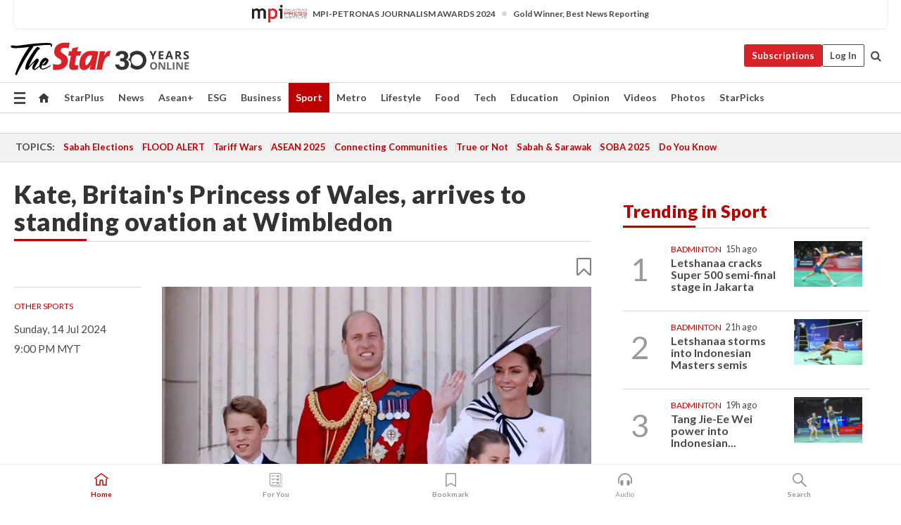

--- FILE ---
content_type: text/html; charset=UTF-8
request_url: https://www.thestar.com.my/sport/others/2024/07/14/kate-britain039s-princess-of-wales-makes-appearance-at-wimbledon
body_size: 66643
content:
<!--default_base.blade.php-->
<!DOCTYPE html>
<html lang="en">
<head>
    	<title>Other Sports: Kate, Britain's Princess of Wales, arrives to standing ovation at Wimbledon | The Star</title>
    <link rel="icon" type="image/png" href="https://cdn.thestar.com.my/Themes/img/favicon.ico" />
    

    <!--START: common.blade.php-->
<meta http-equiv="Content-Type" content="text/html;charset=utf-8"/>
<meta name="ROBOTS" content="index,follow,max-image-preview:large"/>
<meta name="viewport" content="width=device-width, initial-scale=1, minimum-scale=1" />
<meta name="at:customer_id" content="">
<meta name="at:subscription_status" content="Inactive">
<!--END: common.blade.php-->
    
                <!--StandardLayout.additionalGlobalHeadHTML-->


<script type="application/ld+json">
{
"@context": "http://schema.org",
"@type": "NewsArticle",
"headline": "Kate, Britain's Princess of Wales, arrives to standing ovation at Wimbledon",
"articleSection": "Sport",
"creator": "The Star Online",
"thumbnailUrl": "https://apicms.thestar.com.my/uploads/images/2024/07/14/2800815.jpg",
"dateCreated": "2024-07-14T13:00:00.000Z", 
"url": "https://www.thestar.com.my/sport/others/2024/07/14/kate-britain039s-princess-of-wales-makes-appearance-at-wimbledon",
"keywords":["\/Sport\/Others" ],
"author": {"@type":"Organization","name":"The Star Online","url":"https:\/\/www.thestar.com.my"},
"image": "https://apicms.thestar.com.my/uploads/images/2024/07/14/2800815.jpg",
"datePublished": "2024-07-14T13:00:00.000Z", 
"dateModified": "2024-07-14T15:02:04.000Z"  
}
</script>
<!--START: article.blade.php test-->

    <!-- Android native install app--> 
    <script>     
        if ('serviceWorker' in navigator) { 
          window.addEventListener('load', function() {
            navigator.serviceWorker.register('/theme_metro/js/sw.js').then(function(registration) {
              // Registration was successful
              console.log('ServiceWorker registration successful with scope: ', registration.scope);
            }, function(err) {
              // registration failed :(
              console.log('ServiceWorker registration failed: ', err);
            });
          });
        }
    </script>
    
    <link rel="manifest" href="/theme_metro/js/manifest.json">
	
	<meta property="fb:app_id" content="121120175250633" />
	<meta property="og:url" content="https://www.thestar.com.my/sport/others/2024/07/14/kate-britain039s-princess-of-wales-makes-appearance-at-wimbledon" />
	<meta property="og:title" content="Kate, Britain&#039;s Princess of Wales, arrives to standing ovation at Wimbledon" />
	<meta property="og:description" content="(Reuters) -Kate, Britain&#039;s Princess of Wales, arrived smiling at the Wimbledon tennis championships on Sunday to watch the men&#039;s singles final, in her second public appearance this year while she undergoes preventative chemotherapy for cancer." />
	<meta property="og:type" content="article" />
	<meta property="og:locale" content="en_GB" />
	<meta property="og:site_name" content="The Star" />
	<meta property="og:image:width" content="600" />
	<meta property="og:image:height" content="315" />
	<meta property="og:image" content="https://apicms.thestar.com.my/uploads/images/2024/07/14/2800815.jpg" />
     
    <div class="stickyy">
    <div id="installContainer" style="display:none" class="installApp">  
        <button id="btnClose" type="button"> &times; </button> 
        <div id="imgBox"> 
            <img src="/theme_metro/images/TSOL640x100.png" alt="The Star" onclick="false">   
        </div>
        <button id="btnAdd" type="button"> View </button>   
    </div> 
    </div>
    <style>       
        
        div.stickyy {     
            background-color: white;  
            position: sticky !important; 
            z-index: 200 !important; 
        }   
        
/*        @media  only screen and (max-width: 767px){  
            a.navbar-brand.brand-mobile {
                padding-top: 3px !important;
                margin-top: 12px !important;
            }
        }    */
            
        #installContainer {    
            background-color: white;   
            position: initial;
            display: inline-block;    
        }    
        
        #imgBox {  
            margin-left: 30px;  
        } 
        
        #btnAdd {  
            border: 1px solid #d6d6d6; 
            padding: 1px 8px;
            text-align: center;
            text-decoration: none;  
            position:absolute; 
            border-radius: 3px; 
            right:10%;
            top:30%;
        } 

        #btnClose {
            position:absolute; 
            background:none;
            border:none;
            margin:0;
            padding:0; 
            left: 3%;
            top: 10%;
            font-size: 32px;
        }
         
    </style>    

    <script>     
        
        if (navigator.userAgent.match(/Android/i)) {  
            
            let deferredPrompt;
            
            window.addEventListener('beforeinstallprompt', (e) => {  
              e.preventDefault(); 
              deferredPrompt = e;   
              //btnAdd.style.display = 'block';  
              document.getElementById("installContainer").classList.remove("installApp");  
              document.getElementById("installContainer").classList.add("showInstall");
              document.getElementById("installContainer").style.display = "inline";   
              jQuery('div.stickyy').attr("style", "top: 0 !important; padding-bottom: 3px !important;");
              jQuery('#navbar-main.affix').attr("style", "top: 55px !important;"); 
              
              var position = jQuery(window).scrollTop(); 
              jQuery(window).scroll(function() {
                  var scroll = jQuery(window).scrollTop();
                  if(jQuery('#installContainer').hasClass('showInstall')){
                        if(scroll > position) {
                             //when scrolling down
                             if(jQuery('#navbar-main').hasClass('affix')){ 
                                 jQuery('div.stickyy').attr("style", "top: 0 !important; padding-bottom: 3px !important;");   
                                 jQuery('#navbar-main.affix').attr("style", "top: 55px !important;"); 
                             }
                         }
                         else {
                             if(jQuery('#navbar-main').hasClass('affix-top')){ 
                                 jQuery('div.stickyy').removeAttr("style", "top: 0 !important;");   
                                 jQuery('#navbar-main').removeAttr("style", "top: 55px !important;"); 
                             }
                         }
                       position = scroll;
                  }
              });
              
            });  
               
            btnAdd.addEventListener('click', (e) => {     
              deferredPrompt.prompt();  
              deferredPrompt.userChoice
                .then((choiceResult) => {
                  if (choiceResult.outcome === 'accepted') {
                    console.log('User accepted the A2HS prompt');
                  } else { 
                    console.log('User dismissed the A2HS prompt');
                  }  
                  deferredPrompt = null;
                });  
                
            }); 
            
            btnClose.addEventListener('click', function(){     
               document.getElementById('installContainer').style.display = 'none';
               document.getElementById("installContainer").classList.remove("showInstall");
               jQuery('#installContainer').addClass('installApp');  
            });    
            
        }
         
    </script>



<meta name="description" content="(Reuters) -Kate, Britain&#039;s Princess of Wales, arrived smiling at the Wimbledon tennis championships on Sunday to watch the men&#039;s singles final, in her second public appearance this year while she undergoes preventative chemotherapy for cancer." />
<meta name="keywords" content="NA" />
<meta name="cXenseParse:smg-brandsafety" content=""/>
<meta name="pageType" content="article" />
<meta name="url" content="https://www.thestar.com.my/sport/others/2024/07/14/kate-britain039s-princess-of-wales-makes-appearance-at-wimbledon" />
<meta name="datePublished" content="2024-07-14 21:00:00" />
<meta name="dateModified" content="2024-07-14 23:02:04" />
<meta name="author" content="" />
<meta name="inLanguage" content="en" />
<meta name="cxenseRandom" content="mkrzxqbclluwkuqgyrwj" />
<meta name="page_type" content="Article"/>
<meta name="content_type" content="Article" />
<meta name="content_id" content="1394087" />
<meta name="content_title" content="Kate, Britain&#039;s Princess of Wales, arrives to standing ovation at Wimbledon" />
<meta name="content_category" content="Sport/Others" />
<meta name="content_category_alt" content="AseanPlus/Aseanplus News" />
<meta name="cXenseParse:taxonomy" content="sport/others" />
<meta name="cXenseParse:taxonomy" content="aseanplus/aseanplus-news" />
<meta name="content_author" content="NA" />
<meta name="content_sp" content="NA" />
<meta name="content_byline" content="NA" />
<meta name="content_agency" content="Reuters" />
<meta name="content_language" content="English" />
<meta name="content_date" content="2024-07-14" />
<meta name="content_tags" content="NA" />
<meta name="content_tier" content="Complimentary" />
<meta name="content_length" content="Short" />
<meta name="content_exclusive" content="false" />
<meta name="parsely-metadata" content="{&quot;guid&quot;: &quot;1394087&quot;, &quot;byline&quot;: &quot;NA&quot;, &quot;summary&quot;: &quot;(Reuters) -Kate, Britain&#039;s Princess of Wales, arrived smiling at the Wimbledon tennis championships on Sunday to watch the men&#039;s singles final, in her second public appearance this year while she undergoes preventative chemotherapy for cancer.&quot;, &quot;image_url&quot; :&quot;https://apicms.thestar.com.my/uploads/images/2024/07/14/2800815.jpg&quot;,&quot;contain_video&quot;: false,&quot;is_premium&quot;: false,&quot;is_print&quot;: false,&quot;access_type&quot;: &quot;complimentary&quot; ,&quot;kicker_name&quot;: &quot;Other Sports&quot;,&quot;kicker_url&quot;: &quot;/sport/other-sport/?bycat=41&quot; } " />
<meta name="thumbnailUrl" content="https://apicms.thestar.com.my/uploads/images/2024/07/14/2800815.jpg" />
<meta property="cXenseParse:author" content="The Star Online" />
<meta name="cXenseParse:pageclass" content="article" />
<meta name="cXenseParse:smg-accesstype" content="complimentary" />
<meta name="cXenseParse:recs:publishtime" content="2024-07-14T21:00:00+0800" />
<meta property="article:modified_time" content="2024-07-14T23:02:04+0800" />
<meta name="cXenseParse:articleid" content="1394087" />
<meta name="cXenseParse:smg-contenttype" content="Article" />
 
<meta name="cXenseParse:kicker_name" content="Other Sports" />
<meta name="cXenseParse:kicker_url" content="/sport/other-sport/?bycat=41" />
<meta name="cXenseParse:is_print" content="false" />
<meta name="cXenseParse:is_exclusive" content="false" />
<meta property="article:published_time" content="2024-07-14T21:00:00.000Z" />
<meta property="article:modified_time" content="2024-07-14T23:02:04.000Z"/>
<meta property="article:author" content="" />
<meta property="article:section" content="Sport" />
<meta name="twitter:card" content="summary_large_image" />
<meta name="twitter:title" content="Kate, Britain&#039;s Princess of Wales, arrives to standing ovation at Wimbledon" />
<meta name="twitter:description" content="(Reuters) -Kate, Britain&#039;s Princess of Wales, arrived smiling at the Wimbledon tennis championships on Sunday to watch the men&#039;s singles final, in her second public appearance this year while she undergoes preventative chemotherapy for cancer." />
<meta name="twitter:image" content="https://apicms.thestar.com.my/uploads/images/2024/07/14/2800815.jpg" />
<meta itemprop="identifier" content="3708182" />
<meta itemprop="headline" content="Kate, Britain&#039;s Princess of Wales, arrives to standing ovation at Wimbledon" />
<meta itemprop="pageType" content="article" />
<meta itemprop="articleSection" content="Sport" />
<meta itemprop="datePublished" content="2024-07-14 21:00:00" />
<meta itemprop="dateModified" content="2024-07-14 23:02:04" />
<meta itemprop="image" content="https://apicms.thestar.com.my/uploads/images/2024/07/14/2800815.jpg" />
<meta name="article_section_name" content="Sport" />
<meta name="content_sentiment" content="Neutral" />
<meta name="content_sentiment_magnitude" content="Low" />
<meta name="cXenseParse:smg-gsentiment" content="Neutral" />
<meta name="cXenseParse:smg-gsentiment-magnitude" content="Low" />
<meta name="content_classification_main" content="/Health" />
<meta name="content_classification_main_alt" content="/Health" />
<meta name="content_classification" content="/Health/Health Conditions/Cancer" />
<meta name="content_classification_alt" content="/Health/Health Conditions/Cancer" />
<meta name="cXenseParse:smg-main-gclassification" content="/Health"  /> 
<meta name="cXenseParse:smg-gclassification" content="/Health/Health Conditions/Cancer"  />
<meta name="content_keyword_suggestion" content="NA" />
<link href="https://www.thestar.com.my/sport/others/2024/07/14/kate-britain039s-princess-of-wales-makes-appearance-at-wimbledon" rel="canonical" >


    <input type="hidden" value="zpUCnlfMoMTRuuXU0BZ/3B1i1fRWYPFoa0xiEPiLwRXHx0V1anYHN1CwGMJTWuZCNgmFLMGWMZJxHH9ysR5l6g+UB5mzcup9XIm676YSbyoXkloSd9V116KX6wSmP2YTI56Fa1PmYKXmjAvXeZwFnA==" id="hecs">
<!--END: article.blade.php-->            
    <!-- CSRF Token -->
    <meta name="csrf-token" content="e15Ubdswz81lcDfNMXOUY45ERvtYJrd0Amb90GA8">
    <!-- Global Header scripts -->    
     
            
    <!-- Start Header Script -->
<!-- Anti-flicker snippet (recommended) 
<style>.async-hide { opacity: 0 !important} </style>
<script>(function(a,s,y,n,c,h,i,d,e){s.className+=' '+y;h.start=1*new Date;
h.end=i=function(){s.className=s.className.replace(RegExp(' ?'+y),'')};
(a[n]=a[n]||[]).hide=h;setTimeout(function(){i();h.end=null},c);h.timeout=c;
})(window,document.documentElement,'async-hide','dataLayer',4000,
{'GTM-PVM4TH':true});</script> -->
<meta name="apple-itunes-app" content="app-id=428184176">
<link rel="stylesheet" type="text/css" href="https://cdn.thestar.com.my/Themes/css/bootstrap.min.css" />
<link rel="stylesheet" type="text/css" href="https://fonts.googleapis.com/css?family=Lato:300,300i,400,400i,700,700i,900,900i&display=swap" />
<link href="https://fonts.googleapis.com/icon?family=Material+Icons+Round" rel="stylesheet">
<link href="https://fonts.googleapis.com/icon?family=Material+Icons" rel="stylesheet">
<link rel="stylesheet" type="text/css" href="https://cdn.thestar.com.my/Themes/css/tsol2019_pw.min.css?v=20251201" />
<link rel="stylesheet" type="text/css" href="https://cdn.thestar.com.my/Themes/css/story2017.min.css?v=20250324" />
<link rel="stylesheet" type="text/css" href="https://cdn.thestar.com.my/Themes/css/info.min.css" />
<link rel="stylesheet" type="text/css" href="https://cdn.thestar.com.my/Themes/css/bookmark.min.css?v=20201123" />
<link rel="stylesheet" type="text/css" href="https://cdn.thestar.com.my/Themes/css/main.css?v=202501014" />
<link rel="stylesheet" type="text/css" href="https://cdn.thestar.com.my/Themes/css/promo.min.css">
<link rel="stylesheet" type="text/css" media="only screen and (max-width:767px)" href="https://cdn.thestar.com.my/Themes/css/responsive.min.css">
<link rel="stylesheet" type="text/css" href="https://cdn.thestar.com.my/Themes/css/stock.search.min.css" />
<link rel="stylesheet" type="text/css" href="https://cdn.thestar.com.my/Themes/css/font-awesome.min.css" />
<link rel="stylesheet" type="text/css" href="https://cdn.thestar.com.my/GlobalBar/css/global-bar.min.css"/>
<link rel="stylesheet" type="text/css" href="https://cdn.thestar.com.my/Components/Audio/audio.min.css">
<link rel="stylesheet" type="text/css" href="https://cdn.thestar.com.my/Themes/css/owl.carousel.min.css"/>
<link rel="stylesheet" type="text/css" href="https://cdn.thestar.com.my/Themes/css/style.min.css?v=202512031"/>
<link rel="stylesheet" type="text/css" href="https://cdn.thestar.com.my/Themes/css/header-menu.min.css?v=20250428"/>
<link rel="stylesheet" type="text/css" href="https://cdn.thestar.com.my/Themes/css/30-year-anniversary.min.css?v=20250626"/>

<!-- hide globalbar for tablet -->
<style>@media screen and (min-width: 768px) and (max-width: 1024px){
#thestar-global-bar { display: none; }
body { padding-top: 0 !important; }
#navbar-main.affix { top: 0 !important; }
}</style>
<style>
.sassize{--breakpoint:desktop}@media all and (max-width:991px){.sassize{--breakpoint:tablet}}@media all and (max-width:767px){.sassize{--breakpoint:mobile}}
img[src$="default.gif"] { display: none;}
img[src^="https://content.thestar.com.my/smg/settag/name=lotame/tags="] {display:none;}
.masthead {
  background: url(https://cdn.thestar.com.my/Widgets/Masthead/2025/Christmas.png) no-repeat -5px -3px transparent;
}
.masthead-2 {
    position: absolute;
    width: 250px;
    left: 41%;
    right: 41%;
    top: 12px;
}
.anniv-special{
	display:none;
}
@media only screen and (max-width: 991px) {	
    /*50 years special*/
    .anniv-special{
	display:block;
	margin:0 auto;
	text-align:center;
    }
   .anniv-special img{
        height: auto;
        width: 200px;
        margin-top: 12px;
        margin-bottom: 12px;
    }
}
</style>
<!--<script type="text/javascript" async src="https://experience-ap.piano.io/xbuilder/experience/load?aid=Gr82HQx5pj"></script>-->
<script src="//ajax.googleapis.com/ajax/libs/jquery/3.6.0/jquery.min.js"></script>
<!-- HTML5 Shim and Respond.js IE8 support of HTML5 elements and media queries -->
<!-- WARNING: Respond.js doesn't work if you view the page via file:// -->
<!--[if lt IE 9]>
<script src="https://oss.maxcdn.com/libs/html5shiv/3.7.0/html5shiv.js"></script>
<script src="https://oss.maxcdn.com/libs/respond.js/1.4.2/respond.min.js"></script>
<![endif]-->
<script src="https://cdnjs.cloudflare.com/ajax/libs/URI.js/1.18.10/URI.min.js"></script>
<script src="https://cdnjs.cloudflare.com/ajax/libs/moment.js/2.18.1/moment.min.js"></script>
<script src="https://cdnjs.cloudflare.com/ajax/libs/postscribe/2.0.8/postscribe.min.js"></script>
<script src="https://cdn.thestar.com.my/Themes/js/js.cookie.min.js"></script>
<script src="https://cdn.thestar.com.my/Themes/js/jquery.dotdotdot.min.js"></script>
<script src="https://cdn.jsdelivr.net/npm/vue@2.5.12/dist/vue.min.js"></script>
<script src="https://cdnjs.cloudflare.com/ajax/libs/axios/0.19.0/axios.min.js"></script>
<script src="https://cdn.thestar.com.my/Themes/js/Main.min.js"></script>
<script src="https://cdn.thestar.com.my/Themes/js/widget_mixin.min.js"></script>
<script>var my_jquery = jQuery;</script>
<script>jQuery = my_jquery;</script>
<script src="https://cdn.thestar.com.my/Themes/js/slick.min.js" ></script>
<script type="text/javascript" src="https://cdn.thestar.com.my/Themes/js/jquery.unveil.min.js" defer></script>
<script>

			
var KICKER_FREE_MARKUP='<span class="labels labels--free" data-toggle="tooltip" title="" data-original-title="This is a Free article"><i class="fa fa-unlock"></i></span>'
var KICKER_PREMIUM_MARKUP='<span class="biz-icon" data-toggle="tooltip" title="" id="sbp-tip" data-original-title="Premium">Premium</span>';
var KICKER_LOCK_MARKUP='<span class="biz-icon" data-toggle="tooltip" title="" id="sbp-tip" data-original-title="To unlock the article, click on the headline and log in with your StarBiz Premium account or select a membership to join." aria-describedby="tooltip489695">StarBiz Premium</span>';
var KICKER_UNLOCK_MARKUP='<span class="biz-icon"><i class="fa fa-unlock"></i></span>';
var KICKER_LOCK_MARKUP_V2='<span class="labels labels--gray" data-toggle="tooltip" title="" data-original-title="This is a locked article"><i class="fa fa-lock"></i></span>';
</script>
<!-- Cx FB user linking script begin -->
<script type="text/javascript">
  
    function checkFBLogin() {
     if (window.FB && typeof FB.getLoginStatus === 'function') {
 
        FB.getLoginStatus(function(response) {
          if (response.status === 'connected') {
            // Read the FaceBook user ID
            var fbUserId = response.authResponse.userID;
            
          } else {
            setTimeout(checkFBLogin, 1000);
          }
        });
 
      } else {
        setTimeout(checkFBLogin, 1000);
      }
    }
    checkFBLogin();
</script>
<!-- Cx FB user linking script end -->
<script src="https://cdn.thestar.com.my/Themes/js/owl.carousel.min.js"></script>
<script src="https://cdn.thestar.com.my/Themes/js/parsely-onload.min.js"></script>
<script src="https://cdn.thestar.com.my/Themes/js/mediatag.min.js"></script>
<script src="https://cdn.thestar.com.my/Themes/js/mediatagv3.js"></script>
<script src="https://cdn.thestar.com.my/Themes/js/mediahelper.min.js?v=2021002"></script>
<link rel="apple-touch-icon" sizes="57x57" href="https://cdn.thestar.com.my/Themes/img/touch-icon-precomposed.png">
<link rel="apple-touch-icon" sizes="114x114" href="https://cdn.thestar.com.my/Themes/img/touch-icon-iphone.png">
<link rel="apple-touch-icon" sizes="120x120" href="https://cdn.thestar.com.my/Themes/img/touch-icon-120x120.png">
<link rel="apple-touch-icon" sizes="152x152" href="https://cdn.thestar.com.my/Themes/img/touch-icon-ipad.png">
<link rel="apple-touch-icon" sizes="167x167" href="https://cdn.thestar.com.my/Themes/img/touch-icon-iphone-retina.png">
<link rel="apple-touch-icon" sizes="180x180" href="https://cdn.thestar.com.my/Themes/img/touch-icon-ipad-retina.png">
<link rel="apple-touch-icon" sizes="192x192" href="https://cdn.thestar.com.my/Themes/img/touch-icon-192x192.png">
<link rel="stylesheet" type="text/css" href="https://cdn.thestar.com.my/Themes/css/widgettop.min.css" />
<script src="https://cdn.thestar.com.my/Themes/js/widgettop.min.js"></script>
<!--<script type="text/javascript" src="//s7.addthis.com/js/300/addthis_widget.js#pubid=ra-5dfaeb0face4ad17"></script>-->

<!-- Start Deco masthead -->
<script type="text/javascript">
jQuery(document).ready(function(){
var checkDeco = new Date();
var decoStart = new Date("December 8, 2025 00:00:00");
var decoEnd = new Date("December 31, 2025 23:59:59");
if (checkDeco.getTime() > decoStart.getTime() && checkDeco.getTime() < decoEnd.getTime()){
//This is for regular festival masthead
$("#page-header > div >div").attr("class", "container masthead");

}
});
</script>
<!-- End Deco masthead -->
<script>var rmad = false;</script>

<!-- Sharethis-->
<script type='text/javascript' src='https://platform-api.sharethis.com/js/sharethis.js#property=6475dc6e8b790100199499d6&product=sop' async='async'></script>
<link rel="stylesheet" type="text/css" href="https://cdn.thestar.com.my/Themes/css/sharethis.min.css" />

<link rel="stylesheet" type="text/css" href="https://cdn.thestar.com.my/Themes/css/mustwatch.css?v=20260120" />

<!-- Clarity 20241121-->
<script type="text/javascript">
    (function(c,l,a,r,i,t,y){
        c[a]=c[a]||function(){(c[a].q=c[a].q||[]).push(arguments)};
        t=l.createElement(r);t.async=1;t.src="https://www.clarity.ms/tag/"+i;
        y=l.getElementsByTagName(r)[0];y.parentNode.insertBefore(t,y);
    })(window, document, "clarity", "script", "o0x36t4cob");
</script>

<!-- End Header Script -->            <!-- theme includes js_extra.blade.php -->
<script type="text/javascript">
var viewid = Math.round(Math.random() * 100000000000);
function sasiajserver(size,position){
var SAS = JSON.parse(jQuery('meta[name=SAS]').attr("content"));
var rdm2 = Math.round(Math.random() * 100000000000);
return "https://content.thestar.com.my/smg/jserver/viewid=" + viewid +
    "/random=" + rdm2 +
    "/network=SMG/site=TSOL" +
    "/area=" + SAS.area + 
    "/pagetype=" + SAS.pagetype + 
    "/platform=" + sascalcsize() + 
    "/size=" + size +
    "/position=" + position;
}
function sascalcsize(){var b=window.getComputedStyle(document.querySelector(".sassize"));var a=b.getPropertyValue("--breakpoint");return a};
</script>
<!-- Admiral --> 
<script>
             if (typeof pageType !== "undefined")
         {
         if(pageType == "article"){
                var daxsubscriber = false;
          }
       }
        
</script>
<!-- End Admiral -->
<script>
// show or hide login button
var rmad = false;
var isLogin = false;

tkValid = 0;
// 3 = active , subscriber, has ads free
if (tkValid > 0) {
    isLogin = true;
} 
if (tkValid == "3") {
    rmad = true;
}

jQuery(document).ready(function() {
if (tkValid > 0) {
    jQuery('.btn_login').hide();
    jQuery('.login_menu').show();
    jQuery('.m-login-menu').show();
    jQuery('.m-login-button').attr("style", "display: none !important"); // Override css
} else {
    jQuery('.btn_login').show();
    jQuery('.login_menu').hide();
    jQuery('.m-login-button').show();
    jQuery('.m-login-menu').hide();
}
});
</script>
<!-- PPID --> 
<script type="text/javascript">  
    // client id value will be = encrypted(userid)
    // else client id = encrypted GA ID
    var client_id = "cd91e4b8cc71fc46c35e4608358cc1df5faf72f4";
    var re = new RegExp("^([0-9a-zA-Z]{32,150})$|^([0-9a-fA-F]{8}-[0-9a-fA-F]{4}-[0-9a-fA-F]{4}-[0-9a-fA-F]{4}-[0-9a-fA-F]{12})$");
    var userID = "UA-167768859-1" ;
	
			client_id = "cd91e4b8cc71fc46c35e4608358cc1df5faf72f4";
	
    console.log('client_id: '+client_id);
</script>
<!-- End PPID -->

<!-- CDP Web Insight script -->
<script type = "text/javascript" >
   var _portalId = "564891087";
   var _propId = "564997745";

   var _ATM_TRACKING_ASSOCIATE_UTM = 0 ;
   var _CDP_GA_ACCOUNT_TRACKING_ID = "UA-828580-1";

   var _cdp365Analytics = {
      default_event: 0,
      first_party_domain: ".thestar.com.my",
      dims: {
         users: {
            origin_source: "The Star Online"
         }
      }
   };
(function() {
    var w = window;
    if (w.web_event) return;
    var a = window.web_event = function() {
        a.queue.push(arguments);
    }
    a.propId = _propId;
    a.track = a;
    a.queue = [];
    var e = document.createElement("script");
    e.type = "text/javascript", e.async = !0, e.src = "//st-a.cdp.asia/insight.js";
    var t = document.getElementsByTagName("script")[0];
    t.parentNode.insertBefore(e, t)
})(); </script>
<!-- End of CDP Web Insight script -->

<!-- Chartbeat --> 
<script async src="//static.chartbeat.com/js/chartbeat_mab.js"></script>
<script>
    var chbpage_type = jQuery('meta[name=page_type]').attr("content");
    var chbcontentauthor = jQuery('meta[name=content_byline]').attr("content");
    var contentcat = jQuery('meta[name=content_category]').attr("content");
    var contentaltcat = jQuery('meta[name=content_category_alt]').attr("content");
    var chbpagecat = jQuery('meta[name=page_category]').attr("content");
	var chburl = jQuery("meta[property='og:url']").attr("content");
    var chbaltcats;
    var chballcats = '';
    var chbuser_status = 'anon';

    if (typeof chbpage_type !== "undefined") {

    if (chbpage_type.toLowerCase() == "article" || chbpage_type.toLowerCase() == "category" || chbpage_type.toLowerCase() == "photo listing" ||  chbpage_type.toLowerCase() == "photo gallery") {

        if (typeof chbcontentauthor !== "undefined") {
            if (chbcontentauthor === 'NA') {
                chbcontentauthor = '';
            }
            //else if (chbcontentauthor.indexOf('By') > -1) {
            //chbcontentauthor = chbcontentauthor.replace('By', '');
            //chbcontentauthor = chbcontentauthor.trim();
            //}
            //else if (chbcontentauthor.indexOf('by') > -1) {
            //chbcontentauthor = chbcontentauthor.replace('by', '');
            //chbcontentauthor = chbcontentauthor.trim();
            //}
        } else {
            chbcontentauthor = '';
        }

        if (typeof chbpagecat !== "undefined") {            
            if (chbpagecat === 'NA') {
                chbpagecat = '';
            }

            if (chbpagecat.toLowerCase() === 'starpicks') {
                chbpagecat = 'StarPicks';
            }

            if (chbpagecat.toLowerCase() === 'starplus') {
                chbpagecat = 'StarPlus';
            }

            if (chbpagecat.toLowerCase() === 'aseanplus') {
                chbpagecat = 'AseanPlus';
            }
			
        } else {
            chbpagecat = '';
        }

        if (typeof contentcat !== "undefined") {
            contentcat = cleanContentCategories(contentcat);
            contentcat = contentcat.split('/').join(','); 
        }else{
            contentcat = '';
        }
        if (typeof contentaltcat !== "undefined") {
            contentaltcat = cleanContentCategories(contentaltcat);
            contentaltcat = contentaltcat.split('/').join(','); 
        }else{
            contentaltcat = '';
        }

        if (chbpage_type.toLowerCase() == "category") {
            chballcats = chbpagecat;
        } else if (chbpage_type.toLowerCase() == "photo listing" || chbpage_type.toLowerCase() == "photo gallery") {
            chballcats = 'Photos';
        } else {
            if (contentaltcat !== '') {
                chballcats = contentcat + ',' + contentaltcat; 
            } else {
                chballcats = contentcat;
            }
            
            var customname = ""; 
            var columnName = ""; 
            if( columnName != '' ){
                if( chballcats.toLowerCase().includes("lifestyle,viewpoints"))
                    chballcats = chballcats.replace(/lifestyle,viewpoints/gi, "Lifestyle,Viewpoints," + columnName);
                else if (chballcats.toLowerCase().includes("opinion,columnists"))
                    chballcats = chballcats.replace(/opinion,columnists/gi, "Opinion,Columnists," + columnName);
                else if (chballcats.toLowerCase().includes("sport,say what"))
                    chballcats = chballcats.replace(/sport,say what/gi, "Sport,Say What," + columnName);
                else if (chballcats.toLowerCase().includes("business,insight"))
                    chballcats = chballcats.replace(/business,insight/gi, "Business,Insight," + columnName);
                else if (chballcats.toLowerCase().includes("food,food for thought"))    
                    chballcats = chballcats.replace(/food,food for thought/gi, "Food,Food For Thought," + columnName);
                else if (chballcats.toLowerCase().includes("metro,views"))    
                    chballcats = chballcats.replace(/metro,views/gi, "Metro,Views," + columnName);
                else if (chballcats.toLowerCase().includes("tech,tech thoughts"))    
                    chballcats = chballcats.replace(/tech,tech thoughts/gi, "Tech,Tech Thoughts," + columnName);
            }
        }
    } else if (chbpage_type.toLowerCase() == "subcategory") {
        var pageCat = jQuery('meta[name=page_category]').attr("content");
		var customname = ""; 

                    chballcats = pageCat.split('/').join(',').replace("And", "&").replace("#", "");
                    chbcontentauthor = '';
			
    } else if (chbpage_type.toLowerCase() == "tag") {
        var pageCat = jQuery('meta[name=page_tag]').attr("content");
        chballcats = pageCat;
        chbcontentauthor = '';
    } else {
        chbcontentauthor = '';
        chballcats = '';
    }
} else {
    chbcontentauthor = '';
    chballcats = '';
}
	 
	if (chbcontentauthor != '')
    {
        chbcontentauthor = chbcontentauthor.replace(/\b and \b/i, ",");
        chbcontentauthor = chbcontentauthor.replace(/[^@\s]*@[^@\s]*\.[^@\s]*/, "");
        chbcontentauthor = chbcontentauthor.replace(/([^\v]+) \bBy\b | *\bBy\b/i, "");
		chbcontentauthor = chbcontentauthor.replace(/\s*,\s*/g, ",");
        chbcontentauthor = chbcontentauthor.trim();
    }

    chballcats = cleanContentCategories(chballcats);
	
     
        if (isLogin==true) {
            chbuser_status = 'lgdin';
        }else{
            chbuser_status = 'anon';
        } 
    
    function cleanContentCategories(content){
        //all page_types
        content = content.replace(/starpicks/gi, 'StarPicks');
        content = content.replace(/starplus/gi, 'StarPlus');
        content = content.replace(/aseanplus/gi, 'AseanPlus');
        content = content.replace(/&#039;/gi, "'");
        //article page_types
        content = content.replace(/lifestyle\/entertainment/gi, 'Lifestyle,Entertainment & Style,Entertainment');
        content = content.replace(/lifestyle\/style/gi,         'Lifestyle,Entertainment & Style,Style');
        content = content.replace(/lifestyle\/people/gi,        'Lifestyle,People & Living,People');
        content = content.replace(/lifestyle\/living/gi,        'Lifestyle,People & Living,Living');
        content = content.replace(/lifestyle\/travel/gi,        'Lifestyle,Travel & Culture,Travel');
        content = content.replace(/lifestyle\/culture/gi,       'Lifestyle,Travel & Culture,Culture');
        content = content.replace(/lifestyle\/health/gi,        'Lifestyle,Health & Family,Health');
        content = content.replace(/lifestyle\/family/gi,        'Lifestyle,Health & Family,Family');
        content = content.replace(/sport\/others/gi, 'Sport/Other Sports');
        //subcategory page_types
        if(!content.includes('Other Sports')){
            content = content.replace(/Other Sport/gi, 'Other Sports');
        }

        var result = content;
        result = removeLastChar(result, ',');
        return result;
    }

    function removeLastChar(str,charStr){
        var lastChar = str[str.length -1];
        if(lastChar == charStr){
            str = str.slice(0, -1);
        }
        return str;
    }
	 
	 (function() {
                /** CONFIGURATION START **/
                var _sf_async_config = window._sf_async_config = (window._sf_async_config || {});
                _sf_async_config.uid = 66903;
                _sf_async_config.domain = 'thestar.com.my';
                _sf_async_config.flickerControl = false;
                /*_sf_async_config.useCanonical = true;
                _sf_async_config.useCanonicalDomain = true;*/
				_sf_async_config.path = chburl;
                _sf_async_config.sections = chballcats;
                _sf_async_config.authors = chbcontentauthor;
				_sf_async_config.articleBlockSelector = 'div.in-sec-story,div.focus-story,div.list-listing';

                var _cbq = window._cbq = (window._cbq || []);
                _cbq.push(['_acct', chbuser_status]);

                /** CONFIGURATION END **/
                function loadChartbeat() {
                    var e = document.createElement('script');
                    var n = document.getElementsByTagName('script')[0];
                    e.type = 'text/javascript';
                    e.async = true;
                    e.src = '//static.chartbeat.com/js/chartbeat.js';
                    n.parentNode.insertBefore(e, n);
                }
                loadChartbeat();
        })();
</script>
<!-- End Chartbeat -->        <!-- resources common css_includes.blade.php -->        
    <!-- theme includes css_includes.blade.php -->            <!-- Widget CSS links -->
        <link type="text/css" rel="stylesheet" href="/theme_metro/widgets/article-details/article-details.css"/>
        <!-- Page Header scripts -->
<link href="https://cdn.thestar.com.my/Themes/css/print_v2.css" rel="stylesheet" type="text/css">
<!--<script async src="https://securepubads.g.doubleclick.net/tag/js/gpt.js"></script>
<script async src='//cdn.thestar.com.my/Themes/js/prebid.js'></script>-->
<script async src="https://platform.twitter.com/widgets.js" charset="utf-8"></script>
<script>
if (!rmad) {
  var sectionName = $('meta[name=article_section_name]').attr("content");
  document.write('<scr');
  document.write('ipt src="https://cdn.thestar.com.my/Themes/js/gpt/' + sectionName + 'Story.js?v=20251016_1">');
  document.write("</scr");
  document.write("ipt>");
}

</script>
<script type="text/javascript" src="https://cdn.thestar.com.my/Themes/js/story.min.js?v=20250922" defer></script>
<script type="text/javascript" src="/theme_metro/js/trendingParsely.js"></script>

<!-- Start of Survicate (www.survicate.com) code -->
<script type="text/javascript">
  //(function (w) {
    //var s = document.createElement('script');
    //s.src = '//survey.survicate.com/workspaces/40636b6a623c41a574580c19efa630b6/web_surveys.js';
    //s.async = true;
    //var e = document.getElementsByTagName('script')[0];
    //e.parentNode.insertBefore(s, e);
  //})(window);
</script>
<!-- End of Survicate code -->
<style>.video-container{margin-top:10px;}</style>
<!--<script async src="https://cdn.thestar.com.my/Themes/js/uraapi.min.js"></script>-->

<!-- <script src="https://www.thestar.com.my/theme_metro/js/nexus_daily_checkin.js"></script> -->

    <script>
        window.Laravel = {"csrfToken":"e15Ubdswz81lcDfNMXOUY45ERvtYJrd0Amb90GA8"}
        var IMAGE_URL = 'https://apicms.thestar.com.my/';
    </script> 
    
</head>

    <body>
        <div class='sassize'></div>
    <!-- Main THEME Content -->
    <!-- page content -->
        <div class="widgettop" id="widgettop" style="display:none;">        
    <div class="flex-container ">
        <div class="firinfo"></div>
        <div class="close">   
            <img id="closeButton" src="https://cdn.thestar.com.my/Themes/img/close.png">
        </div>
    </div>
</div>    <!-- HEADER OF THEME -->
<div id="award-container" class="container" style="display: none;"></div>
<script>
    // hide award container if on /awards page
    if (window.location.pathname === '/awards' || window.location.pathname === '/awards/') {
        document.getElementById('award-container').style.display = 'none';
    } else {
        fetch('https://cdn.thestar.com.my/Components/AwardHighlight/award-highlight.txt' + "?v=" + Date.now())
        .then(response => response.text())
        .then(html => {
            const awardContainer = document.getElementById('award-container');
            awardContainer.innerHTML = html;
            const scripts = awardContainer.getElementsByTagName('script');
            for (let script of scripts) {
            eval(script.innerHTML);
            }
            // Wait for async script to set image src, then wait for image to load
            const checkImage = () => {
                const img = awardContainer.querySelector('.award-icon');
                if (img && img.src && img.src !== window.location.href) {
                    if (img.complete) {
                        awardContainer.style.display = '';
                    } else {
                        img.onload = () => awardContainer.style.display = '';
                        img.onerror = () => awardContainer.style.display = 'none';
                    }
                } else {
                    setTimeout(checkImage, 50);
                }
            };
            checkImage();
        })
        .catch(error => console.error('Error loading award:', error));
    }
</script>

<!-- header_menu -->
<header id="page-header">
    <div class="branding">
        <div class="container">
            <a class="navbar-brand brand-prime" href="/"
               data-list-type="Header"
               data-content-type="Navigation"
               data-content-title="The Star Online"
               data-content-id="https://www.thestar.com.my">
			    <svg class="icon" width="256" height="50" role="img" aria-label="the star online">
                    <image xlink:href="https://cdn.thestar.com.my/Themes/img/logo-tsol-30yrs.svg" src="https://cdn.thestar.com.my/Themes/img/logo-tsol-30yrs.svg" width="256" height="50" border="0"></image>
                </svg>
                <!--<svg class="icon" width="150" height="50" role="img" aria-label="the star online">
                    <image xlink:href="https://cdn.thestar.com.my/Themes/img/logo-tsol-fullv3.svg" src="https://cdn.thestar.com.my/Themes/img/logo-tsol-logov3.png" width="150" height="50" border="0"></image>
                </svg>-->
            </a>
			<div id="iconDesktop" style="display: none"></div>
            <ul class="nav social-branding right">
<!--                <li>
                    <a href="https://newsstand.thestar.com.my/epaper/" target="_blank" class="epaper"
                       data-list-type="Header"
                       data-content-type="App Download"
                       data-content-title="ePaper"
                       data-content-id="https://newsstand.thestar.com.my/epaper/ ">
                        <i class="icon sprite-icon"></i> The Star ePaper
                    </a>
                </li>-->
                                <li class="dropdown dropdown--subscribe top-bar">
                    <a  class="btn--subscribe"
                        data-list-type="Header"
                        data-content-type="Navigation"
                        data-content-title="Subscription"
                        data-content-id="https://www.thestar.com.my/subscription" href="/subscription">Subscriptions</a>
                </li>
                                                 <li id="btn_login" class="btn-login">
                     <a class="login" href="https://sso.thestar.com.my/?lng=en&amp;channel=1&amp;ru=HNQ8Auw31qgZZU47ZjHUhHKJStkK3H51/pPcFdJ1gQ9cFgPiSalasDvF6DeumuZwhbtKOwu/z3pmf0Jge/yL7Awc7eDIl02dIrnLs3iN/e9Du0KqwmlYAHyo4uZ5MNVaJjIud+uDqJxY+f6GJQP60d/kXXJ4nOZNtLzHvXjVb3yg645MdlsXxjf2oFfEyW31dWNJAGRhJ57CVtC8FaPJBMmAZ7Y4p470FwcDxPj4lAFvNB7AlFL0VCgOxPA2yluJe/0YSmueB1xF6KRx5JZLEPqfc2eYvpYLsS3L0gapc74EGieNqCitMDTRqfti5Ewz"
                        data-list-type="Header"
                        data-content-type="Outbound Referral"
                        data-content-title="Log In"
                        data-content-id="https://sso.thestar.com.my/?lng=en&amp;channel=1&amp;ru=HNQ8Auw31qgZZU47ZjHUhHKJStkK3H51/pPcFdJ1gQ9cFgPiSalasDvF6DeumuZwhbtKOwu/z3pmf0Jge/yL7Awc7eDIl02dIrnLs3iN/e9Du0KqwmlYAHyo4uZ5MNVaJjIud+uDqJxY+f6GJQP60d/kXXJ4nOZNtLzHvXjVb3yg645MdlsXxjf2oFfEyW31dWNJAGRhJ57CVtC8FaPJBMmAZ7Y4p470FwcDxPj4lAFvNB7AlFL0VCgOxPA2yluJe/0YSmueB1xF6KRx5JZLEPqfc2eYvpYLsS3L0gapc74EGieNqCitMDTRqfti5Ewz">
                        Log In
                     </a>
                 </li>
                                 <li id="login_menu" class="dropdown top-bar" style="display:none;">
                        <a id="hllogin" class="log-in-light"><i class="material-icons-round person">person</i></a>
                        <ul class="dropdown-menu log-in 123">
                                                    <li>
                                <a href="https://login.thestar.com.my/accountinfo/profile.aspx" target="_blank"
                                   data-list-type="Profile Management"
                                   data-content-type="Manage Profile"
                                   data-content-title="https://login.thestar.com.my/accountinfo/profile.aspx">Manage Profile
                                </a>
                            </li>
                            <li>
                                <a href="https://login.thestar.com.my/accountinfo/changepassword.aspx" target="_blank"
                                   data-list-type="Profile Management"
                                   data-content-type="Change Password"
                                   data-content-title="https://login.thestar.com.my/accountinfo/changepassword.aspx">Change Password
                                </a>
                            </li>
                            <li>
                                <a href="https://login.thestar.com.my/accountinfo/sessions.aspx" target="_blank"
                                   data-list-type="Profile Management"
                                   data-content-type="Manage Logins"
                                   data-content-title="https://login.thestar.com.my/accountinfo/sessions.aspx">Manage Logins
                                </a>
                            </li>
                            <li style="border-top:1px solid #d6d6d6">
                                <a href="https://login.thestar.com.my/accountinfo/subscriptioninfo.aspx" target="_blank"
                                   data-list-type="Profile Management"
                                   data-content-type="Manage Subscription"
                                   data-content-title="https://login.thestar.com.my/accountinfo/subscriptioninfo.aspx">Manage Subscription
                                </a>
                            </li>
                            <li>
                                <a href="https://login.thestar.com.my/accountinfo/transhistory.aspx" target="_blank"
                                   data-list-type="Profile Management"
                                   data-content-type="Transaction History"
                                   data-content-title="https://login.thestar.com.my/accountinfo/transhistory.aspx">Transaction History
                                </a>
                            </li>
                            <li>
                                <a href="https://login.thestar.com.my/accountinfo/billing.aspx" target="_blank"
                                   data-list-type="Profile Management"
                                   data-content-type="Manage Billing Info"
                                   data-content-title="https://login.thestar.com.my/accountinfo/billing.aspx">Manage Billing Info
                                </a>
                            </li>
                                                                                    <li style="border-top:1px solid #d6d6d6">
                                <a href="https://www.thestar.com.my/foryou/edit"
                                   data-list-type="Profile Management"
                                   data-content-type="Manage For You"
                                   data-content-title="https://www.thestar.com.my/foryou/edit">Manage For You
                                </a>
                            </li>
                            <li style="border-bottom:1px solid #d6d6d6">
                                <a href="https://www.thestar.com.my/saved-articles"
                                   data-list-type="Profile Management"
                                   data-content-type="Manage Bookmarks"
                                   data-content-title="https://www.thestar.com.my/saved-articles">Manage Bookmarks
                                </a>
                            </li>
                                                                                    <li>
                                <a href="https://www.thestar.com.my/subscribe"
                                   data-list-type="Profile Management"
                                   data-content-type="Package & Pricing"
                                   data-content-title="https://www.thestar.com.my/subscribe">Package & Pricing
                                </a>
                            </li>
                                                        <li>
                                <a href="https://www.thestar.com.my/faqs/"
                                   data-list-type="Profile Management"
                                   data-content-type="FAQs"
                                   data-content-title="https://www.thestar.com.my/faqs/">FAQs
                                </a>
                            </li>
                            <li class="log-out">
                                <a href="#" onclick="logout();"
                                   data-list-type="Profile Management"
                                   data-content-type="Log Out"
                                   data-content-title="https://www.thestar.com.my">Log Out
                                </a>
                            </li>
                        </ul>
                    </li>
                     <li class="hidden-xs hidden-sm">
                            <label for="queryly_toggle" style="cursor: pointer;">
							<div class="top-search">
                               <i class="fa fa-search"></i>
							  </div>
                            </label>
                    </li>
            </ul>
        </div>
    </div>
    <nav id="navbar-main" class="navbar navbar-custom" data-spy="affix" data-offset-top="197">
        <div class="container">
            <div class="navbar-header">
                <button type="button" class="navbar-toggle left" data-toggle="collapse" data-target="#tsolmobar" id="btnmobmega">
                <span class="sr-only">Toggle navigation</span>
                <span class="icon-bar"></span>
                <span class="icon-bar"></span>
                <span class="icon-bar"></span>
                <i class="icon-x fa fa-times"></i>
                </button>
                <a class="navbar-brand brand-mobile left" href="/"
                   data-list-type="Header"
                   data-content-type="Navigation"
                   data-content-title="The Star Online"
                   data-content-id="https://www.thestar.com.my">
				   <svg class="icon logo-default" role="img" aria-label="the star online" height="28" width="148">
                        <image width="148" height="28" border="0" xmlns:xlink="http://www.w3.org/1999/xlink" xlink:href="https://cdn.thestar.com.my/Themes/img/logo-tsol-30yrs.svg" src="https://cdn.thestar.com.my/Themes/img/logo-tsol-30yrs.svg"></image>
                    </svg>
                    <svg class="icon logo-small" role="img" aria-label="the star online" height="28" width="84">
                        <image width="84" height="28" border="0" xmlns:xlink="http://www.w3.org/1999/xlink" xlink:href="https://cdn.thestar.com.my/Themes/img/logo-tsol-fullv3.svg" src="https://cdn.thestar.com.my/Themes/img/logo-tsol-logov3.png"></image>
                    </svg>
                    <!--<svg class="icon" role="img" aria-label="the star online" height="28" width="84">
                        <image width="84" height="28" border="0" xmlns:xlink="http://www.w3.org/1999/xlink" xlink:href="https://cdn.thestar.com.my/Themes/img/logo-tsol-fullv3.svg" src="https://cdn.thestar.com.my/Themes/img/logo-tsol-logov3.png"></image>
                    </svg>-->
                </a>
				 <div id="iconMobile" style="display: none"></div>
            </div>
            <div id="tsolnavbar">
                <ul class="nav navbar-nav navbar-left">
                    <li class="show-sd">
                        <button type="button" class="mega-nav-toggle navbar-toggle collapsed hidden-xs" data-toggle="collapse" data-target="#bs-example-navbar-collapse-1" aria-expanded="false">
                            <span class="sr-only">Toggle navigation</span>
                            <span class="icon-bar"></span>
                            <span class="icon-bar"></span>
                            <span class="icon-bar"></span>
                            <i class="icon-x fa fa-times"></i>
                        </button>
                    </li>
                                                            <li >
                                        <a id="navi-home" class="home-light" target="" onclick="ga('send', 'event' , 'TSOL NAVI' , 'Standard' , '/Home/' ); " href="/"
                       data-list-type="Header"
                       data-content-type="Navigation"
                       data-content-title="Home"
                       data-content-id="https://www.thestar.com.my">
                    <i class="icon sprite-icon"></i>
                    </a>
                                        </li>
                                                            <li class=dropdown>
                                        <a id="navi-starplus" class="starplus" target="" onclick="ga('send', 'event' , 'TSOL NAVI' , 'Standard' , '/StarPlus/' ); " href="/starplus"
                       data-list-type="Header"
                       data-content-type="Navigation"
                       data-content-title="StarPlus"
                       data-content-id="https://www.thestar.com.my/starplus">
                    StarPlus
                    </a>
                                        </li>
                                                            <li class=dropdown>
                                        <a id="navi-news" class="news" target="" onclick="ga('send', 'event' , 'TSOL NAVI' , 'Standard' , '/News/' ); " href="/news"
                       data-list-type="Header"
                       data-content-type="Navigation"
                       data-content-title="News"
                       data-content-id="https://www.thestar.com.my/news">
                    News
                    </a>
                                        </li>
                                                            <li class=dropdown>
                                        <a id="navi-asean+" class="asean+" target="" onclick="ga('send', 'event' , 'TSOL NAVI' , 'Standard' , '/AseanPlus/' ); " href="/aseanplus"
                       data-list-type="Header"
                       data-content-type="Navigation"
                       data-content-title="Asean+"
                       data-content-id="https://www.thestar.com.my/aseanplus">
                    Asean+
                    </a>
                                        </li>
                                                            <li class=dropdown>
                                        <a id="navi-esg" class="esg" target="" onclick="ga('send', 'event' , 'TSOL NAVI' , 'Standard' , '/ESG/' ); " href="/esg"
                       data-list-type="Header"
                       data-content-type="Navigation"
                       data-content-title="ESG"
                       data-content-id="https://www.thestar.com.my/esg">
                    ESG
                    </a>
                                        </li>
                                                            <li class=dropdown>
                                        <a id="navi-business" class="business" target="" onclick="ga('send', 'event' , 'TSOL NAVI' , 'Standard' , '/Business/' ); " href="/business"
                       data-list-type="Header"
                       data-content-type="Navigation"
                       data-content-title="Business"
                       data-content-id="https://www.thestar.com.my/business">
                    Business
                    </a>
                                        </li>
                                                            <li class=dropdown>
                                        <a id="navi-sport" class="sport" target="" onclick="ga('send', 'event' , 'TSOL NAVI' , 'Standard' , '/Sport/' ); " href="/sport"
                       data-list-type="Header"
                       data-content-type="Navigation"
                       data-content-title="Sport"
                       data-content-id="https://www.thestar.com.my/sport">
                    Sport
                    </a>
                                        </li>
                                                            <li class=dropdown>
                                        <a id="navi-metro" class="metro" target="" onclick="ga('send', 'event' , 'TSOL NAVI' , 'Standard' , '/Metro/' ); " href="/metro"
                       data-list-type="Header"
                       data-content-type="Navigation"
                       data-content-title="Metro"
                       data-content-id="https://www.thestar.com.my/metro">
                    Metro
                    </a>
                                        </li>
                                                            <li class=dropdown>
                                        <a id="navi-lifestyle" class="lifestyle" target="" onclick="ga('send', 'event' , 'TSOL NAVI' , 'Standard' , '/Lifestyle/' ); " href="/lifestyle"
                       data-list-type="Header"
                       data-content-type="Navigation"
                       data-content-title="Lifestyle"
                       data-content-id="https://www.thestar.com.my/lifestyle">
                    Lifestyle
                    </a>
                                        </li>
                                                            <li class=dropdown>
                                        <a id="navi-food" class="food" target="" onclick="ga('send', 'event' , 'TSOL NAVI' , 'Standard' , '/Food/' ); " href="/food"
                       data-list-type="Header"
                       data-content-type="Navigation"
                       data-content-title="Food"
                       data-content-id="https://www.thestar.com.my/food">
                    Food
                    </a>
                                        </li>
                                                            <li class=dropdown>
                                        <a id="navi-tech" class="tech" target="" onclick="ga('send', 'event' , 'TSOL NAVI' , 'Standard' , '/Tech/' ); " href="/tech"
                       data-list-type="Header"
                       data-content-type="Navigation"
                       data-content-title="Tech"
                       data-content-id="https://www.thestar.com.my/tech">
                    Tech
                    </a>
                                        </li>
                                                            <li class=dropdown>
                                        <a id="navi-education" class="education" target="" onclick="ga('send', 'event' , 'TSOL NAVI' , 'Standard' , '/Education/' ); " href="/education"
                       data-list-type="Header"
                       data-content-type="Navigation"
                       data-content-title="Education"
                       data-content-id="https://www.thestar.com.my/education">
                    Education
                    </a>
                                        </li>
                                                            <li class=dropdown>
                                        <a id="navi-opinion" class="opinion" target="" onclick="ga('send', 'event' , 'TSOL NAVI' , 'Standard' , '/Opinion/' ); " href="/opinion"
                       data-list-type="Header"
                       data-content-type="Navigation"
                       data-content-title="Opinion"
                       data-content-id="https://www.thestar.com.my/opinion">
                    Opinion
                    </a>
                                        </li>
                                                            <li class=dropdown>
                                        <a id="navi-videos" class="videos" target="_blank" onclick="ga('send', 'event' , 'TSOL NAVI' , 'Standard' , 'https://www.thestartv.com/c/news' ); " href="https://www.thestartv.com/c/news" style=""
                       data-list-type="Header"
                       data-content-type="Outbound Referral"
                       data-content-title="Videos"
                       data-content-id="https://www.thestartv.com/c/news">
                    Videos
                    </a>
                                        </li>
                                                            <li class=dropdown>
                                        <a id="navi-photos" class="photos" target="" onclick="ga('send', 'event' , 'TSOL NAVI' , 'Standard' , '/Photos/' ); " href="/photos"
                       data-list-type="Header"
                       data-content-type="Navigation"
                       data-content-title="Photos"
                       data-content-id="https://www.thestar.com.my/photos">
                    Photos
                    </a>
                                        </li>
                                                            <li class=dropdown>
                                        <a id="navi-starpicks" class="starpicks" target="" onclick="ga('send', 'event' , 'TSOL NAVI' , 'Standard' , '/StarPicks/' ); " href="/starpicks"
                       data-list-type="Header"
                       data-content-type="Navigation"
                       data-content-title="StarPicks"
                       data-content-id="https://www.thestar.com.my/starpicks">
                    StarPicks
                    </a>
                                        </li>
                                    </ul>
            </div>
            <ul class="nav navbar-nav navbar-right">
                                 <li class="hidden-lg dropdown dropdown--subscribe">
                    <a class="btn--subscribe" role="button" data-list-type="Header"
 data-content-type="Navigation"
data-content-title="Subscription"
data-content-id="https://www.thestar.com.my/subscription" href="/subscription">Subscriptions</a>
                </li>
                                <li id="btn_login" class="m-login-button hidden-md hidden-lg" style="display: none;">
                                        <a class="login bttn bttn--log" href="https://sso.thestar.com.my/?lng=en&amp;channel=1&amp;ru=HNQ8Auw31qgZZU47ZjHUhHKJStkK3H51/pPcFdJ1gQ9cFgPiSalasDvF6DeumuZwhbtKOwu/z3pmf0Jge/yL7Awc7eDIl02dIrnLs3iN/e9Du0KqwmlYAHyo4uZ5MNVaJjIud+uDqJxY+f6GJQP60d/kXXJ4nOZNtLzHvXjVb3yg645MdlsXxjf2oFfEyW31dWNJAGRhJ57CVtC8FaPJBMmAZ7Y4p470FwcDxPj4lAFvNB7AlFL0VCgOxPA2yluJe/0YSmueB1xF6KRx5JZLEPqfc2eYvpYLsS3L0gapc74EGieNqCitMDTRqfti5Ewz"
                       data-list-type="Header"
                       data-content-type="Outbound Referral"
                       data-content-title="Log In"
                       data-content-id="https://sso.thestar.com.my/?lng=en&amp;channel=1&amp;ru=HNQ8Auw31qgZZU47ZjHUhHKJStkK3H51/pPcFdJ1gQ9cFgPiSalasDvF6DeumuZwhbtKOwu/z3pmf0Jge/yL7Awc7eDIl02dIrnLs3iN/e9Du0KqwmlYAHyo4uZ5MNVaJjIud+uDqJxY+f6GJQP60d/kXXJ4nOZNtLzHvXjVb3yg645MdlsXxjf2oFfEyW31dWNJAGRhJ57CVtC8FaPJBMmAZ7Y4p470FwcDxPj4lAFvNB7AlFL0VCgOxPA2yluJe/0YSmueB1xF6KRx5JZLEPqfc2eYvpYLsS3L0gapc74EGieNqCitMDTRqfti5Ewz">Log In
                    </a>
                                    </li>
                <li id="login_menu" class="m-login-menu hidden-md hidden-lg" style="display:none;">
                    <a id="hllogin" class="log-in" onclick="toggleDrop()"><i class="material-icons-round person">person</i></a>
                    <ul class="dropdown-menu log-in" id="loginDrop" style="display: none;">
                                                <li>
                            <a href="https://login.thestar.com.my/accountinfo/profile.aspx" target="_blank"
                               data-list-type="Profile Management"
                               data-content-type="Manage Profile"
                               data-content-title="https://login.thestar.com.my/accountinfo/profile.aspx">Manage Profile
                            </a>
                        </li>
                        <li>
                            <a href="https://login.thestar.com.my/accountinfo/changepassword.aspx" target="_blank"
                               data-list-type="Profile Management"
                               data-content-type="Change Password"
                               data-content-title="https://login.thestar.com.my/accountinfo/changepassword.aspx">Change Password
                            </a>
                        </li>
                        <li>
                            <a href="https://login.thestar.com.my/accountinfo/sessions.aspx" target="_blank"
                               data-list-type="Profile Management"
                               data-content-type="Manage Logins"
                               data-content-title="https://login.thestar.com.my/accountinfo/sessions.aspx">Manage Logins
                            </a>
                        </li>
                        <li style="border-top:1px solid #d6d6d6">
                            <a href="https://login.thestar.com.my/accountinfo/subscriptioninfo.aspx" target="_blank"
                               data-list-type="Profile Management"
                               data-content-type="Manage Subscription"
                               data-content-title="https://login.thestar.com.my/accountinfo/subscriptioninfo.aspx">Manage Subscription
                            </a>
                        </li>
                        <li>
                            <a href="https://login.thestar.com.my/accountinfo/transhistory.aspx" target="_blank"
                               data-list-type="Profile Management"
                               data-content-type="Transaction History"
                               data-content-title="https://login.thestar.com.my/accountinfo/transhistory.aspx">Transaction History
                            </a>
                        </li>
                        <li>
                            <a href="https://login.thestar.com.my/accountinfo/billing.aspx" target="_blank"
                               data-list-type="Profile Management"
                               data-content-type="Manage Billing Info"
                               data-content-title="https://login.thestar.com.my/accountinfo/billing.aspx">Manage Billing Info
                            </a>
                        </li>
                                                                        <li style="border-top:1px solid #d6d6d6">
                            <a href="https://www.thestar.com.my/foryou/edit"
                               data-list-type="Profile Management"
                               data-content-type="Manage For You"
                               data-content-title="https://www.thestar.com.my/foryou/edit">Manage For You
                            </a>
                        </li>
                        <li style="border-bottom:1px solid #d6d6d6">
                            <a href="https://www.thestar.com.my/saved-articles"
                               data-list-type="Profile Management"
                               data-content-type="Manage Bookmarks"
                               data-content-title="https://www.thestar.com.my/saved-articles">Manage Bookmarks
                            </a>
                        </li>
                                                                        <li>
                            <a href="https://www.thestar.com.my/subscribe"
                               data-list-type="Profile Management"
                               data-content-type="Package & Pricing"
                               data-content-title="https://www.thestar.com.my/subscribe">Package & Pricing
                            </a>
                        </li>
                                                <li>
                            <a href="https://www.thestar.com.my/faqs/"
                               data-list-type="Profile Management"
                               data-content-type="FAQs"
                               data-content-title="https://www.thestar.com.my/faqs/">FAQs
                            </a>
                        </li>
                        <li class="log-out">
                            <a href="#" onclick="logout();"
                               data-list-type="Profile Management"
                               data-content-type="Log Out"
                               data-content-title="https://www.thestar.com.my">Log Out
                            </a>
                        </li>
                    </ul>
                </li>
                <li class="hidden-xs hidden-sm" id="navisearch" style="display:none;">
                    
                        <label for="queryly_toggle" style="cursor: pointer;">
						<div class="login-search">
                            <i class="fa fa-search"></i>
						</div>
                        </label>
                </li>
            </ul>
        </div>


		<nav class="header__nav-mega nav nav--mega" style="display:none;">
             <form role="search" method="post" id="searchform2" class="form form--search border-b show--tablet-f">
                                <div class="input-group">
                                    <input type="text" id="qTextBox2" class="form-control" placeholder="What are you looking for?" onkeypress="searchKeyPress(event, 'btnSearch2' ); ">
                                    <div id="qStockCodeHolder">
                                        <input type="hidden" id="qStockCodeVal2" value="">
                                    </div>
                                    <div class="input-group-btn2">
                                        <input class="btn btn-default" style="font-weight: bold; border-radius: 0px;line-height: 21px;font-size:14px;" type="button" id="btnSearch2" value="Search" onclick="jQuery('#qTextBox2').addClass('loadinggif'); post('/search/', { query: document.getElementById('qTextBox2').value}, 'get');ga('send', 'event', 'TSOL NAVI', 'Extra-Panel', 'Search Button'); ">
                                    </div>
                         </div>
             </form>

                <ul class="nav__content">

                     
                                        

                            
                            	<li>
                                <a href="/" class="nav__title" target="_self"
                                   data-list-type="Header Mega Menu"
                                   data-content-type="Navigation"
                                   data-content-title="Home"
                                   data-content-id="https://www.thestar.com.my">Home
                                </a>
                                                                                    </li>
                                        

                                                                                    <li>
                            <a class="nav__title" target=""  href="/starplus"
                               data-list-type="Header Mega Menu"
                               data-content-type="Navigation"
                               data-content-title="StarPlus"
                               data-content-id="https://www.thestar.com.my/starplus">
                                StarPlus
                            </a>
                                                                                                                </li>
                                        

                                                                                    <li>
                            <a class="nav__title" target=""  href="/news"
                               data-list-type="Header Mega Menu"
                               data-content-type="Navigation"
                               data-content-title="News"
                               data-content-id="https://www.thestar.com.my/news">
                                News
                            </a>
                                                                                                                <ul class="nav__lists">
                                                                <li>
                                                                        <a href="/news/latest" target=""
                                       data-list-type="Header Mega Menu"
                                       data-content-type="Navigation"
                                       data-content-title="Latest"
                                       data-content-id="https://www.thestar.com.my/news/latest">Latest
                                    </a>
                                                                    </li>
                                                                <li>
                                                                        <a href="/news/nation" target=""
                                       data-list-type="Header Mega Menu"
                                       data-content-type="Navigation"
                                       data-content-title="Nation"
                                       data-content-id="https://www.thestar.com.my/news/nation">Nation
                                    </a>
                                                                    </li>
                                                                <li>
                                                                        <a href="/news/world" target=""
                                       data-list-type="Header Mega Menu"
                                       data-content-type="Navigation"
                                       data-content-title="World"
                                       data-content-id="https://www.thestar.com.my/news/world">World
                                    </a>
                                                                    </li>
                                                                <li>
                                                                        <a href="/news/environment" target=""
                                       data-list-type="Header Mega Menu"
                                       data-content-type="Navigation"
                                       data-content-title="Environment"
                                       data-content-id="https://www.thestar.com.my/news/environment">Environment
                                    </a>
                                                                    </li>
                                                                <li>
                                                                        <a href="/news/in-other-media" target=""
                                       data-list-type="Header Mega Menu"
                                       data-content-type="Navigation"
                                       data-content-title="In Other Media"
                                       data-content-id="https://www.thestar.com.my/news/in-other-media">In Other Media
                                    </a>
                                                                    </li>
                                                                <li>
                                                                        <a href="/news/true-or-not" target=""
                                       data-list-type="Header Mega Menu"
                                       data-content-type="Navigation"
                                       data-content-title="True or Not"
                                       data-content-id="https://www.thestar.com.my/news/true-or-not">True or Not
                                    </a>
                                                                    </li>
                                                                <li>
                                                                        <a href="/news/focus" target=""
                                       data-list-type="Header Mega Menu"
                                       data-content-type="Navigation"
                                       data-content-title="Focus"
                                       data-content-id="https://www.thestar.com.my/news/focus">Focus
                                    </a>
                                                                    </li>
                                                            </ul>
                                                        </li>
                                        

                                                                                    <li>
                            <a class="nav__title" target=""  href="/aseanplus"
                               data-list-type="Header Mega Menu"
                               data-content-type="Navigation"
                               data-content-title="Asean+"
                               data-content-id="https://www.thestar.com.my/aseanplus">
                                Asean+
                            </a>
                                                                                                                </li>
                                        

                                                                                    <li>
                            <a class="nav__title" target=""  href="/esg"
                               data-list-type="Header Mega Menu"
                               data-content-type="Navigation"
                               data-content-title="ESG"
                               data-content-id="https://www.thestar.com.my/esg">
                                ESG
                            </a>
                                                                                                                </li>
                                        

                                                                                    <li>
                            <a class="nav__title" target=""  href="/business"
                               data-list-type="Header Mega Menu"
                               data-content-type="Navigation"
                               data-content-title="Business"
                               data-content-id="https://www.thestar.com.my/business">
                                Business
                            </a>
                                                                                                                <ul class="nav__lists">
                                                                <li>
                                                                        <a href="/business" target=""
                                       data-list-type="Header Mega Menu"
                                       data-content-type="Navigation"
                                       data-content-title="News"
                                       data-content-id="https://www.thestar.com.my/business">News
                                    </a>
                                  </li>
                                                                    </li>
                                                                <li>
                                                                        <a href="/business/insight" target=""
                                       data-list-type="Header Mega Menu"
                                       data-content-type="Navigation"
                                       data-content-title="Insight"
                                       data-content-id="https://www.thestar.com.my/business/insight">Insight
                                    </a>
                                                                    </li>
                                                                <li>
                                                                        <a href="/business/unit-trust" target=""
                                       data-list-type="Header Mega Menu"
                                       data-content-type="Navigation"
                                       data-content-title="Unit Trust"
                                       data-content-id="https://www.thestar.com.my/business/unit-trust">Unit Trust
                                    </a>
                                                                    </li>
                                                                <li>
                                                                        <a href="/business/exchange-rates" target=""
                                       data-list-type="Header Mega Menu"
                                       data-content-type="Navigation"
                                       data-content-title="Exchange Rates"
                                       data-content-id="https://www.thestar.com.my/business/exchange-rates">Exchange Rates
                                    </a>
                                                                    </li>
                                                                <li>
                                                                        <a href="http://biz.thestar.com.my/portfolio/" target="_blank"
                                       data-list-type="Header Mega Menu"
                                       data-content-type="Outbound Referral"
                                       data-content-title="My Portfolio"
                                       data-content-id="http://biz.thestar.com.my/portfolio/">My Portfolio
                                    </a>
                                                                    </li>
                                                            </ul>
                                                        </li>
                                        

                                                                                    	<li>
                            <a class="nav__title" href="/business/marketwatch" target=""
                               data-list-type="Header Mega Menu"
                               data-content-type="Navigation"
                               data-content-title="Market Watch"
                               data-content-id="https://www.thestar.com.my/business/marketwatch">
                                Market Watch
                            </a>
                                                                                                                <ul class="nav__lists">
                                                                <li>
                                                                        <a href="/business/marketwatch" target=""
                                       data-list-type="Header Mega Menu"
                                       data-content-type="Navigation"
                                       data-content-title="Bursa Overview"
                                       data-content-id="https://www.thestar.com.my/business/marketwatch">Bursa Overview
                                    </a>
                                                                    </li>
                                                                <li>
                                                                        <a href="/business/martketwatch/Stock-List" target=""
                                       data-list-type="Header Mega Menu"
                                       data-content-type="Navigation"
                                       data-content-title="Market Movers"
                                       data-content-id="https://www.thestar.com.my/business/martketwatch/stock-list">Market Movers
                                    </a>
                                                                    </li>
                                                                <li>
                                                                        <a href="/business/martketwatch/Financial-Results" target=""
                                       data-list-type="Header Mega Menu"
                                       data-content-type="Navigation"
                                       data-content-title="Financial Results"
                                       data-content-id="https://www.thestar.com.my/business/martketwatch/financial-results">Financial Results
                                    </a>
                                                                    </li>
                                                                <li>
                                                                        <a href="/business/martketwatch/Dividends" target=""
                                       data-list-type="Header Mega Menu"
                                       data-content-type="Navigation"
                                       data-content-title="Dividends"
                                       data-content-id="https://www.thestar.com.my/business/martketwatch/dividends">Dividends
                                    </a>
                                                                    </li>
                                                                <li>
                                                                        <a href="/business/martketwatch/Bonus" target=""
                                       data-list-type="Header Mega Menu"
                                       data-content-type="Navigation"
                                       data-content-title="Bonus"
                                       data-content-id="https://www.thestar.com.my/business/martketwatch/bonus">Bonus
                                    </a>
                                                                    </li>
                                                                <li>
                                                                        <a href="/business/martketwatch/IPO" target=""
                                       data-list-type="Header Mega Menu"
                                       data-content-type="Navigation"
                                       data-content-title="IPO"
                                       data-content-id="https://www.thestar.com.my/business/martketwatch/ipo">IPO
                                    </a>
                                                                    </li>
                                                            </ul>
                                                        </li>
                                        

                                                                                    <li>
                            <a class="nav__title" target=""  href="/sport"
                               data-list-type="Header Mega Menu"
                               data-content-type="Navigation"
                               data-content-title="Sport"
                               data-content-id="https://www.thestar.com.my/sport">
                                Sport
                            </a>
                                                                                                                <ul class="nav__lists">
                                                                <li>
                                                                        <a href="/sport/football" target=""
                                       data-list-type="Header Mega Menu"
                                       data-content-type="Navigation"
                                       data-content-title="Football"
                                       data-content-id="https://www.thestar.com.my/sport/football">Football
                                    </a>
                                                                    </li>
                                                                <li>
                                                                        <a href="/sport/golf" target=""
                                       data-list-type="Header Mega Menu"
                                       data-content-type="Navigation"
                                       data-content-title="Golf"
                                       data-content-id="https://www.thestar.com.my/sport/golf">Golf
                                    </a>
                                                                    </li>
                                                                <li>
                                                                        <a href="/sport/badminton" target=""
                                       data-list-type="Header Mega Menu"
                                       data-content-type="Navigation"
                                       data-content-title="Badminton"
                                       data-content-id="https://www.thestar.com.my/sport/badminton">Badminton
                                    </a>
                                                                    </li>
                                                                <li>
                                                                        <a href="/sport/tennis" target=""
                                       data-list-type="Header Mega Menu"
                                       data-content-type="Navigation"
                                       data-content-title="Tennis"
                                       data-content-id="https://www.thestar.com.my/sport/tennis">Tennis
                                    </a>
                                                                    </li>
                                                                <li>
                                                                        <a href="/sport/motorsport" target=""
                                       data-list-type="Header Mega Menu"
                                       data-content-type="Navigation"
                                       data-content-title="Motorsport"
                                       data-content-id="https://www.thestar.com.my/sport/motorsport">Motorsport
                                    </a>
                                                                    </li>
                                                                <li>
                                                                        <a href="/sport/athletics" target=""
                                       data-list-type="Header Mega Menu"
                                       data-content-type="Navigation"
                                       data-content-title="Athletics"
                                       data-content-id="https://www.thestar.com.my/sport/athletics">Athletics
                                    </a>
                                                                    </li>
                                                                <li>
                                                                        <a href="/sport/hockey" target=""
                                       data-list-type="Header Mega Menu"
                                       data-content-type="Navigation"
                                       data-content-title="Hockey"
                                       data-content-id="https://www.thestar.com.my/sport/hockey">Hockey
                                    </a>
                                                                    </li>
                                                                <li>
                                                                        <a href="/sport/other-sport" target=""
                                       data-list-type="Header Mega Menu"
                                       data-content-type="Navigation"
                                       data-content-title="Other Sports"
                                       data-content-id="https://www.thestar.com.my/sport/other-sport">Other Sports
                                    </a>
                                                                    </li>
                                                                <li>
                                                                        <a href="/sport/say-what" target=""
                                       data-list-type="Header Mega Menu"
                                       data-content-type="Navigation"
                                       data-content-title="Say What"
                                       data-content-id="https://www.thestar.com.my/sport/say-what">Say What
                                    </a>
                                                                    </li>
                                                            </ul>
                                                        </li>
                                        

                                                                                    <li>
                            <a class="nav__title" target=""  href="/metro"
                               data-list-type="Header Mega Menu"
                               data-content-type="Navigation"
                               data-content-title="Metro"
                               data-content-id="https://www.thestar.com.my/metro">
                                Metro
                            </a>
                                                                                                                <ul class="nav__lists">
                                                                <li>
                                                                        <a href="/metro/metro-news" target=""
                                       data-list-type="Header Mega Menu"
                                       data-content-type="Navigation"
                                       data-content-title="Metro News"
                                       data-content-id="https://www.thestar.com.my/metro/metro-news">Metro News
                                    </a>
                                                                    </li>
                                                                <li>
                                                                        <a href="/metro/community-sports" target=""
                                       data-list-type="Header Mega Menu"
                                       data-content-type="Navigation"
                                       data-content-title="Community Sports"
                                       data-content-id="https://www.thestar.com.my/metro/community-sports">Community Sports
                                    </a>
                                                                    </li>
                                                                <li>
                                                                        <a href="/metro/views" target=""
                                       data-list-type="Header Mega Menu"
                                       data-content-type="Navigation"
                                       data-content-title="Views"
                                       data-content-id="https://www.thestar.com.my/metro/views">Views
                                    </a>
                                                                    </li>
                                                            </ul>
                                                        </li>
                                        

                                                                                    <li>
                            <a class="nav__title" target=""  href="/lifestyle"
                               data-list-type="Header Mega Menu"
                               data-content-type="Navigation"
                               data-content-title="Lifestyle"
                               data-content-id="https://www.thestar.com.my/lifestyle">
                                Lifestyle
                            </a>
                                                                                                                <ul class="nav__lists">
                                                                <li>
                                                                        <a href="/lifestyle/entertainment-and-style" target=""
                                       data-list-type="Header Mega Menu"
                                       data-content-type="Navigation"
                                       data-content-title="Entertainment &amp;amp; Style"
                                       data-content-id="https://www.thestar.com.my/lifestyle/entertainment-and-style">Entertainment &amp; Style
                                    </a>
                                                                    </li>
                                                                <li>
                                                                        <a href="/lifestyle/people-and-living" target=""
                                       data-list-type="Header Mega Menu"
                                       data-content-type="Navigation"
                                       data-content-title="People &amp;amp; Living"
                                       data-content-id="https://www.thestar.com.my/lifestyle/people-and-living">People &amp; Living
                                    </a>
                                                                    </li>
                                                                <li>
                                                                        <a href="/lifestyle/health-and-family" target=""
                                       data-list-type="Header Mega Menu"
                                       data-content-type="Navigation"
                                       data-content-title="Health &amp;amp; Family"
                                       data-content-id="https://www.thestar.com.my/lifestyle/health-and-family">Health &amp; Family
                                    </a>
                                                                    </li>
                                                                <li>
                                                                        <a href="/lifestyle/travel-and-culture" target=""
                                       data-list-type="Header Mega Menu"
                                       data-content-type="Navigation"
                                       data-content-title="Travel &amp;amp; Culture"
                                       data-content-id="https://www.thestar.com.my/lifestyle/travel-and-culture">Travel &amp; Culture
                                    </a>
                                                                    </li>
                                                                <li>
                                                                        <a href="/lifestyle/viewpoints" target=""
                                       data-list-type="Header Mega Menu"
                                       data-content-type="Navigation"
                                       data-content-title="Viewpoints"
                                       data-content-id="https://www.thestar.com.my/lifestyle/viewpoints">Viewpoints
                                    </a>
                                                                    </li>
                                                            </ul>
                                                        </li>
                                        

                                                                                    <li>
                            <a class="nav__title" target=""  href="/food"
                               data-list-type="Header Mega Menu"
                               data-content-type="Navigation"
                               data-content-title="Food"
                               data-content-id="https://www.thestar.com.my/food">
                                Food
                            </a>
                                                                                                                <ul class="nav__lists">
                                                                <li>
                                                                        <a href="/food/food-news" target=""
                                       data-list-type="Header Mega Menu"
                                       data-content-type="Navigation"
                                       data-content-title="Food News"
                                       data-content-id="https://www.thestar.com.my/food/food-news">Food News
                                    </a>
                                                                    </li>
                                                                <li>
                                                                        <a href="/food/eating-out" target=""
                                       data-list-type="Header Mega Menu"
                                       data-content-type="Navigation"
                                       data-content-title="Eating Out"
                                       data-content-id="https://www.thestar.com.my/food/eating-out">Eating Out
                                    </a>
                                                                    </li>
                                                                <li>
                                                                        <a href="/food/food-for-thought" target=""
                                       data-list-type="Header Mega Menu"
                                       data-content-type="Navigation"
                                       data-content-title="Food for Thought"
                                       data-content-id="https://www.thestar.com.my/food/food-for-thought">Food for Thought
                                    </a>
                                                                    </li>
                                                                <li>
                                                                        <a href="https://www.kuali.com/" target="_blank"
                                       data-list-type="Header Mega Menu"
                                       data-content-type="Outbound Referral"
                                       data-content-title="Kuali"
                                       data-content-id="https://www.kuali.com/">Kuali
                                    </a>
                                                                    </li>
                                                            </ul>
                                                        </li>
                                        

                                                                                    <li>
                            <a class="nav__title" target=""  href="/tech"
                               data-list-type="Header Mega Menu"
                               data-content-type="Navigation"
                               data-content-title="Tech"
                               data-content-id="https://www.thestar.com.my/tech">
                                Tech
                            </a>
                                                                                                                <ul class="nav__lists">
                                                                <li>
                                                                        <a href="/tech/tech-thoughts" target=""
                                       data-list-type="Header Mega Menu"
                                       data-content-type="Navigation"
                                       data-content-title="Tech Thoughts"
                                       data-content-id="https://www.thestar.com.my/tech/tech-thoughts">Tech Thoughts
                                    </a>
                                                                    </li>
                                                            </ul>
                                                        </li>
                                        

                                                                                    <li>
                            <a class="nav__title" target=""  href="/education"
                               data-list-type="Header Mega Menu"
                               data-content-type="Navigation"
                               data-content-title="Education"
                               data-content-id="https://www.thestar.com.my/education">
                                Education
                            </a>
                                                                                                                <ul class="nav__lists">
                                                                <li>
                                                                        <a href="/education/news" target=""
                                       data-list-type="Header Mega Menu"
                                       data-content-type="Navigation"
                                       data-content-title="News"
                                       data-content-id="https://www.thestar.com.my/education/news">News
                                    </a>
                                                                    </li>
                                                            </ul>
                                                        </li>
                                        

                                                                                    <li>
                            <a class="nav__title" target=""  href="/opinion"
                               data-list-type="Header Mega Menu"
                               data-content-type="Navigation"
                               data-content-title="Opinion"
                               data-content-id="https://www.thestar.com.my/opinion">
                                Opinion
                            </a>
                                                                                                                <ul class="nav__lists">
                                                                <li>
                                                                        <a href="/opinion/columnists" target=""
                                       data-list-type="Header Mega Menu"
                                       data-content-type="Navigation"
                                       data-content-title="Columnists"
                                       data-content-id="https://www.thestar.com.my/opinion/columnists">Columnists
                                    </a>
                                                                    </li>
                                                                <li>
                                                                        <a href="/opinion/letters" target=""
                                       data-list-type="Header Mega Menu"
                                       data-content-type="Navigation"
                                       data-content-title="Letters"
                                       data-content-id="https://www.thestar.com.my/opinion/letters">Letters
                                    </a>
                                                                    </li>
                                                            </ul>
                                                        </li>
                                        

                                                                                    	<li>
                            <a class="nav__title" target="_blank"
                               href="https://www.thestartv.com/c/news"
                               data-list-type="Header Mega Menu"
                               data-content-type="Outbound Referral"
                               data-content-title="Videos"
                               data-content-id="https://www.thestartv.com/c/news">
                                Videos
                            </a>
                                                                                                                </li>
                                        

                                                                                    <li>
                            <a class="nav__title" target=""  href="/photos"
                               data-list-type="Header Mega Menu"
                               data-content-type="Navigation"
                               data-content-title="Photos"
                               data-content-id="https://www.thestar.com.my/photos">
                                Photos
                            </a>
                                                                                                                </li>
                                        

                                                                                    <li>
                            <a class="nav__title" target=""  href="/starpicks"
                               data-list-type="Header Mega Menu"
                               data-content-type="Navigation"
                               data-content-title="StarPicks"
                               data-content-id="https://www.thestar.com.my/starpicks">
                                StarPicks
                            </a>
                                                                                                                </li>
                                        

                                                                                    	<li>
                            <a id="mega_more" class="nav__title" target=""  href="#"
                               data-list-type="Header Mega Menu"
                               data-content-type="Navigation"
                               data-content-title="More"
                               data-content-id="https://www.thestar.com.my">
                                More
                            </a>
                                                                                                                <ul class="nav__lists">
                                                                <li>
                                                                        <a href="https://starsearch.thestar.com.my/" target="_blank"
                                       data-list-type="Header Mega Menu"
                                       data-content-type="Outbound Referral"
                                       data-content-title="Classifieds"
                                       data-content-id="https://starsearch.thestar.com.my/">Classifieds
                                    </a>
                                                                    </li>
                                                                <li>
                                                                        <a href="https://events.thestar.com.my/" target="_blank"
                                       data-list-type="Header Mega Menu"
                                       data-content-type="Outbound Referral"
                                       data-content-title="Events"
                                       data-content-id="https://events.thestar.com.my/">Events
                                    </a>
                                                                    </li>
                                                                <li>
                                                                        <a href="https://www.starcherish.com/" target="_blank"
                                       data-list-type="Header Mega Menu"
                                       data-content-type="Outbound Referral"
                                       data-content-title="StarCherish.com"
                                       data-content-id="https://www.starcherish.com/">StarCherish.com
                                    </a>
                                                                    </li>
                                                            </ul>
                                                        </li>
                                       </ul>
            </nav>

    </nav>
</header>
<script type="text/javascript" src="https://cdn.thestar.com.my/Themes/js/navigation/navi-selection-revamp.js?v=20191107"></script> <!-- Navigation Class Selection -->
<script type="text/javascript" src="https://cdn.thestar.com.my/Themes/js/auto.complete/jquery.mockjax.min.js"></script> <!-- Auto Complete Library -->
<script type="text/javascript" src="https://cdn.thestar.com.my/Themes/js/auto.complete/jquery.autocomplete.min.js"></script><!-- Auto Complete Library -->
<script type="text/javascript" src="https://s3.ap-southeast-1.amazonaws.com/biz.thestar.com.my/json/stocklookup.js" defer></script><!-- Auto Complete Lookup Table -->
<script type="text/javascript" src="https://cdn.thestar.com.my/Themes/js/auto.complete/search-menu-1.1.min.js"></script> <!-- Search Box Configuration -->

<script>
function toggleDrop() {
  var x = document.getElementById("loginDrop");
  if (x.style.display === "none") {
    x.style.display = "block";
    //document.getElementById("tsolmobar").classList.remove("collapse");
    //document.getElementById("tsolmobar").classList.remove("in");
  } else {
    x.style.display = "none";
  }
}

function toggleSubDrop() {
  var y = document.getElementById("subDrop");
  if (y.style.display === "none") {
    y.style.display = "block";
    document.getElementById("tsolmobar").classList.remove("collapse");
    document.getElementById("tsolmobar").classList.remove("in");
  } else {
    y.style.display = "none";
  }
}

$(".navbar-toggle").click(function(){
  var x = document.getElementById("loginDrop");
  if (x.style.display === "block") {
    x.style.display = "none";
  }
});

</script>


<input type="hidden" name="hfldUrl1" id="hfldUrl1" value="HNQ8Auw31qgZZU47ZjHUhHKJStkK3H51/pPcFdJ1gQ9cFgPiSalasDvF6DeumuZwhbtKOwu/z3pmf0Jge/yL7Awc7eDIl02dIrnLs3iN/e9Du0KqwmlYAHyo4uZ5MNVaJjIud+uDqJxY+f6GJQP60d/kXXJ4nOZNtLzHvXjVb3yg645MdlsXxjf2oFfEyW31dWNJAGRhJ57CVtC8FaPJBMmAZ7Y4p470FwcDxPj4lAFvNB7AlFL0VCgOxPA2yluJe/0YSmueB1xF6KRx5JZLEPqfc2eYvpYLsS3L0gapc74EGieNqCitMDTRqfti5Ewz" />
	
        <div id="wrapper">
		<div class="wrapper-maincontent">
			<main class="content-wrap">
		    <!-- ****************************** BOOTSTRAP WIDGETS ********************************* -->
    
    <div class="container-fluid ">
	    <div class="row">
                <div class="col-md-12 noPadding col-xs-12">
                    <!-- widget-4614 -->
<div id="widget-4614">
<script>
  var widgetId = '4614'; 
  if (rmad) {
     $("#widget-" + widgetId).remove();
  }
</script>
<!--
<script type="text/javascript" language="JavaScript">
if(sascalcsize() == "mobile"){
document.write("<div id='div-gpt-ad-1711353808471-0' >");
document.write("<scr");
document.write("ipt>");
document.write("googletag.cmd.push(function() { googletag.display('div-gpt-ad-1711353808471-0'); googletag.pubads().refresh([gptAdSlots[16]]);});");
document.write("</scr");
document.write("ipt>");
document.write("</div>");
}
</script>
-->
</div>
                </div>
            </div>
	</div>
<div class="container-fluid ">
	    <div class="row">
                <div class="col-md-12 noPadding col-xs-12">
                    <!-- widget-1325 -->
<div id="widget-1325">
<script>
  var widgetId = '1325'; 
  if (rmad) {
     $("#widget-" + widgetId).remove();
  }
</script>
<div id='div-gpt-ad-Mobile_TSOL_SP_BTF_MobileCard'></div>
<script type="text/javascript" language="JavaScript">
if(sascalcsize() != "mobile") {
var dcw=0;
if(!window.innerWidth)  //IE
if(!(document.documentElement.clientWidth==0))dcw=document.documentElement.clientWidth;  //strict mode
else dcw=document.body.clientWidth;  //quirks mode
else dcw=window.innerWidth;  //w3c
leftPosition=(dcw-1024)/2+"px";
var dch=0;
if(!window.innerWidth)  //IE
if(!(document.documentElement.clientWidth==0)) dch=document.documentElement.clientHeight;  //strict mode
else dch=document.body.clientHeight;  //quirks mode
else dch=window.innerHeight;  //w3c
topPosition=(dch-600)/2+"px";
document.write("<div id='div-gpt-ad-Desktop_TSOL_Sport_SP_Mid_STO' >");
$("#div-gpt-ad-Desktop_TSOL_Sport_SP_Mid_STO" ).insertBefore( $( ".wrapper-maincontent" ) );
document.write("<scr");
document.write("ipt>");
document.write("googletag.cmd.push(function() { googletag.display('div-gpt-ad-Desktop_TSOL_Sport_SP_Mid_STO'); googletag.pubads().refresh([gptAdSlots[4]]);});");
document.write("document.getElementById('div-gpt-ad-Desktop_TSOL_Sport_SP_Mid_STO').setAttribute('style', 'position:fixed;z-index:99999;width:1px;top:" + topPosition + ";left:" + leftPosition+"');");
document.write("</scr");
document.write("ipt>");
document.write("</div>");
}
/*
jQuery(document).ready(function(){
if(sascalcsize() == "mobile"){
postscribe('#div-gpt-ad-Mobile_TSOL_SP_BTF_MobileCard', '<script> googletag.cmd.push(function() { googletag.display("div-gpt-ad-Mobile_TSOL_SP_BTF_MobileCard");googletag.pubads().refresh([gptAdSlots[12]]);}); <\/script>');
}
});
*/
</script>

<!--
<style>
@media screen and (min-width: 767px) {
    /*advertisement css*/
	.desktop-megalead-div {
		height:250px;
		display:table;
    }
    .desktop-megalead {
		width: 990px;
		display:table-cell;
		vertical-align: middle;
		/*min-height:125px;*/
    }
}
@media only screen and (max-width: 766px) {
    /*advertisement css*/
	.mobile-megalead-div {
		width: 320px;
		height:200px;
		display:table;
		margin: 0px auto;
    }
    .mobile-megalead {
		display:table-cell;
		vertical-align: middle;
		margin: 0px auto;
    }
}
</style>

<section class="Inline Ads-slot" style="padding-top:5px;padding-bottom:5px;"><div class="ads"><div class="megaleaderboard">
 <div class="desktop-megalead-div">
<div id='div-gpt-ad-Desktop_TSOL_Sport_SP_ATF_Megalead' class="desktop-megalead">
</div>
</div>

<div class="mobile-megalead-div">
<div id='div-gpt-ad-Mobile_TSOL_Sport_SP_ATF_MobileMegalead' class="mobile-megalead">
</div>
</div>
</div></div></section>
<script type="text/javascript">
	(function () {

    if (sascalcsize() != "mobile") {
      googletag.cmd.push(function() { googletag.display('div-gpt-ad-Desktop_TSOL_Sport_SP_ATF_Megalead'); googletag.pubads().refresh([gptAdSlots[3]]);});

	}
	else{
       googletag.cmd.push(function() { googletag.display('div-gpt-ad-Mobile_TSOL_Sport_SP_ATF_MobileMegalead'); googletag.pubads().refresh([gptAdSlots[5]]);});
	}
})();
 </script>
-->

<!-- Begin Masthead Top Ads  -->
<section class="Inline Ads-slot" style="padding-top:5px;padding-bottom:5px;"><div class="ads"><div class="megaleaderboard">
<script type="text/javascript" language="JavaScript">
if(sascalcsize() != "mobile"){
document.write("<div id='div-gpt-ad-TSOL_Web_Sports_SP_Masthead_Top' >");
document.write("<scr");
document.write("ipt>");
document.write("googletag.cmd.push(function() { googletag.display('div-gpt-ad-TSOL_Web_Sports_SP_Masthead_Top'); googletag.pubads().refresh([gptAdSlots[20]]); });");
document.write("</scr");
document.write("ipt>");
document.write("</div>");
} else {
document.write("<div id='div-gpt-ad-TSOL_Web_Sports_SP_Masthead_Top' >");
document.write("<scr");
document.write("ipt>");
document.write("googletag.cmd.push(function() { googletag.display('div-gpt-ad-TSOL_Web_Sports_SP_Masthead_Top'); googletag.pubads().refresh([gptAdSlots[21]]); });");
document.write("</scr");
document.write("ipt>");
document.write("</div>");
}
</script>
</div></div></section>
<!-- End Masthead Top Ads  -->
</div>
                </div>
            </div>
	</div>
<div class="container-fluid ">
	    <div class="row">
                <div class="col-md-12 noPadding col-xs-12">
                    <!-- widget-4071 -->
<div id="widget-4071">
<script>
  var widgetId = '4071'; 
  if (rmad) {
     $("#widget-" + widgetId).remove();
  }
</script>
<div id="div-gpt-ad-1610954210262-0" style="width: 1px; height: 1px;"><script>   googletag.cmd.push(function() { googletag.display('div-gpt-ad-1610954210262-0'); googletag.pubads().refresh([gptAdSlots[13]]); });  </script></div>

<!-- Begin HighImpact Ads  -->
<script type="text/javascript" language="JavaScript">
document.write("<div id='div-gpt-ad-TSOL_Web_Sports_SP_1x1_HighImpact' >");
document.write("<scr");
document.write("ipt>");
document.write("googletag.cmd.push(function() { googletag.display('div-gpt-ad-TSOL_Web_Sports_SP_1x1_HighImpact'); googletag.pubads().refresh([gptAdSlots[17]]); });");
document.write("</scr");
document.write("ipt>");
document.write("</div>");
</script>

<script type="text/javascript" language="JavaScript">
document.write("<div id='div-gpt-ad-TSOL_Web_Sports_SP_1x1_HighImpact3' >");
document.write("<scr");
document.write("ipt>");
document.write("googletag.cmd.push(function() { googletag.display('div-gpt-ad-TSOL_Web_Sports_SP_1x1_HighImpact3'); googletag.pubads().refresh([gptAdSlots[19]]); });");
document.write("</scr");
document.write("ipt>");
document.write("</div>");
</script>
<!-- End HighImpact Ads  -->
</div>
                </div>
            </div>
	</div>
<div class="container-fluid ">
	    <div class="row">
                <div class="col-md-12 noPadding col-xs-12">
                    <!-- breaking-news-widget.blade.php -->
<div id="widget-2126">
	 <!--BreakingNewsBar-->
<script>
    jQuery(document).ready(function () {
        var BreakingNews = {
            setCookie: function (name, value, exdays) {
                var exdate = new Date()
                exdate.setTime(exdate.getTime() + exdays)
                value = encodeURI(value) + '; expires=' + exdate
                document.cookie = name + '=' + value + '; path=/;'
            }
            , getCookie: function (name) {
                var i, x, y, ARRcookies = document.cookie.split(";")
                for (i = 0; i < ARRcookies.length; i++) {
                    x = ARRcookies[i].substr(0, ARRcookies[i].indexOf("="))
                    y = ARRcookies[i].substr(ARRcookies[i].indexOf("=") + 1)
                    x = x.replace(/^\s+|\s+$/g, "")
                    if (x == name) {
                        var storyurl = "";
                        if (typeof (jQuery('#breaking-news .read-more').attr('href')) != "undefined")
                            storyurl = jQuery('#breaking-news .read-more').attr('href');
                        if (y == encodeURI(jQuery("#breakingnewstext").html() + storyurl))
                            return decodeURI(y)
                        else
                            this.setCookie('bn-closed', '', 0);
                    }
                }
                jQuery('#breaking-news').show()
                this.listen('bn-closed', 'true');
                return null
            }
            , close: function (e) {
                e.preventDefault()
                jQuery('#breaking-news').hide()
                var storyurl = "";
                if (typeof (jQuery('#breaking-news .read-more').attr('href')) != "undefined")
                    storyurl = jQuery('#breaking-news .read-more').attr('href');

                this.setCookie('bn-closed', jQuery("#breakingnewstext").html() + storyurl, 900000);
            }
            , listen: function () {
                jQuery('#breaking-news .exit').on('click', $.proxy(this.close, this))
            }
        }
        var closed = jQuery.proxy(BreakingNews.getCookie('bn-closed'), BreakingNews)
    })
	</script>
    <!--/BreakingNewsBar-->

</div>
                </div>
            </div>
	</div>
<div class="container-fluid ">
	    <div class="row">
                <div class="col-md-12 noPadding col-xs-12">
                    <!--menu-widget.blade.php-->
<div id="topic-bar"></div>
<script type='text/javascript'>
    var filename = 'Topicbar-v2.txt'
    var topicbar_html = "https://cdn.thestar.com.my/Components/TopicBar/" + filename + "?v=" + Date.now();
    if(1==jQuery('#topic-bar').length)
    {
        var reqTB=new XMLHttpRequest;
        reqTB.onreadystatechange=function()
        {
            4==reqTB.readyState&&200==reqTB.status&&''!=reqTB.responseText&&(jQuery('#topic-bar').append(reqTB.responseText),jQuery('#topic-bar').removeAttr('style'))
        }
        ,reqTB.open('GET', topicbar_html)
        ,reqTB.send(null)
    }
</script>



                </div>
            </div>
	</div>
<div class="container ">
	    <div class="row">
                <div class="col-md-12 noPadding col-xs-12">
                    <!--wide-headline-image-widget.blade.php-->
<style type="text/css">
	.story-wide .headline {
	    border-bottom: none;
	    text-align: center;
	    padding: 0 30px;
	}

	.story-wide .headline hr {
	    left: 0;
	    right: 0;
	    margin: 0 auto;
	}
	.padding-top {
		padding-top: 25px!important;
	}
	.thumb__head {
		background-color: #eeeeee;
		width: 100%;
		overflow: hidden;
		position: relative;
		padding-bottom: 41.7%;
	}
	.story-set-group img {
		position: absolute;
		height: 100%;
		width: 100%;
		-o-object-fit: cover;
		object-fit: cover;
		-o-object-position: center center;
		object-position: center 10%;
	}
</style>


                </div>
            </div>
	</div>
<div class="container ">
	    <div class="row">
                <div class="col-md-8 col-xs-12">
                    <!-- Trending News Output --!><input type="hidden" id="isBookmarkLoggedIn" value="0"><!--article-details.blade.php-->
<link rel="stylesheet" type="text/css" href="https://cdn.thestar.com.my/Themes/css/gsc-widget.min.css">
<div class="articleDetails focus-wrapper " href="https://www.thestar.com.my/sport/others/2024/07/14/kate-britain039s-princess-of-wales-makes-appearance-at-wimbledon" data-widget-id="1341" data-articleId="3708182" data-articleTitle="Kate, Britain&#039;s Princess of Wales, arrives to standing ovation at Wimbledon">
    <input type="hidden" value="" id="hecs">
        <div id="pb" data-cms_article_id="3708182" data-np_article_id="1394087"></div>
    
    
        <div class="headline story-pg">
        <h1>
            Kate, Britain's Princess of Wales, arrives to standing ovation at Wimbledon
        </h1>
        <hr>
    </div>
    <div class="info">
    <div class="info__interact">
        <div class="info__button">
            <div class="service-panel" style="width: 100%; float: left;">
                <!-- sharethis -->
                <div id="my-inline-buttons" class="lazyload sharethis-inline-share-buttons" data-url="https://www.thestar.com.my/sport/others/2024/07/14/kate-britain039s-princess-of-wales-makes-appearance-at-wimbledon" data-title="Kate, Britain&#039;s Princess of Wales, arrives to standing ovation at Wimbledon"></div>
            </div>
        </div>
        <div class="info__button button--bookmark">
                                    <div id="bookmark_mobile" class="btn--bookmark visible-sm visible-xs">
                <i class="fa fa-bookmark-o"></i>
            </div>
                                    <!--BookmarkButton-->
                        <div id="bookmark_web" class="btn--bookmark bookmark-hidden-sm hidden-xs">
                <i class="fa fa-bookmark-o"></i>
            </div>
                        <input type="hidden" value="">
            <input type="hidden" id="bmRedirect" name="bmRedirect" value="https://sso.thestar.com.my/?lng=en&amp;channel=1&amp;bm=xsKVR276zBazXohYWsqJKQ==&amp;ru=HNQ8Auw31qgZZU47ZjHUhHKJStkK3H51/pPcFdJ1gQ9cFgPiSalasDvF6DeumuZwhbtKOwu/z3pmf0Jge/yL7Awc7eDIl02dIrnLs3iN/e9Du0KqwmlYAHyo4uZ5MNVaJjIud+uDqJxY+f6GJQP60d/kXXJ4nOZNtLzHvXjVb3yg645MdlsXxjf2oFfEyW31dWNJAGRhJ57CVtC8FaPJBMmAZ7Y4p470FwcDxPj4lAFvNB7AlFL0VCgOxPA2yluJe/0YSmueB1xF6KRx5JZLEPqfc2eYvpYLsS3L0gapc74EGieNqCitMDTRqfti5Ewz">
            <script>
                $('.btn--bookmark').click(bookmarkStory);
                
                function bookmarkStory () {
                    var redirectURL = $("#bmRedirect").attr("value");
                    var isLoggedIn = parseInt($('#isBookmarkLoggedIn').val());
                    if (isLoggedIn) { // logged in
                        var vToAPI = $("#enbm").attr("value");
                        var bookmarkApiUrl = location.origin + "/api/v1/bookmark/update/" + vToAPI;
                        console.log('bookmarkApiUrl: ', bookmarkApiUrl);
                        $.get(bookmarkApiUrl, function () {})
                            .done(function (data) {
                                console.log('data: ', data);
                                // updates the bookmark button css
                                $('.btn--bookmark').toggleClass('active');
                                $('.navbar__interact .button--bookmark').toggleClass('active');
                            })
                            .fail(function (data) {
                                console.log('fail: ', data);
                            });
                    }
                    else { // not logged in, so we need to redirect to login page
                        console.log('redirectURL: ', redirectURL);
                        window.location.href = redirectURL;
                    }
                }
            </script>
            <!--/BookmarkButton-->
        </div>
    </div>
        <div class="info__credit credit ">
                                </div>
    </div>
    
    <style type="text/css">
        @media  only screen and (max-width: 960px){
        #sideNote {
        position: initial !important;
        }
        }
        .story-wrapper {
            padding-top: 0 !important;
            overflow: visible;
        }

        .story-set-gallery img {
            position: absolute;
            height: 100%;
            width: 100%;
            -o-object-fit: cover;
            object-fit: cover;
            -o-object-position: 0% 10%;
            object-position: 50% 50%;
        }

        .thumb__head {
            background-color: #eeeeee;
            width: 100%;
            overflow: hidden;
            position: relative;
            padding-bottom: 100%;
        }
        
        .related-articles--side .in-sec-story .timestamp {
            font-size: 0.781em;
            margin-right: 6px;
        }

    </style>
    <div class="row content-holder story-wrapper">
        <ul class="col-xs-12 col-sm-12 col-md-3 side-note" id="sideNote">
                        <li>
                                                    <a href="/sport/other-sport/?bycat=41" class="kicker" 
                           data-list-type="Article" 
                           data-content-type="Navigation" 
                           data-content-title="Other Sports" 
                           data-content-id="https://www.thestar.com.my/sport/other-sport/?bycat=41">Other Sports
                        </a>
                            
                        </li>
            <li>
                <p class="date">
                    Sunday, 14 Jul 2024
                </p>
                                                <time class="timestamp">9:00 PM MYT
                </time>
                            </li>
            <!--Related Articles Side-->
                        <!--/Related Articles Side-->
        </ul>
        <article class="col-xs-12 col-sm-12 col-md-9 story-content" id="story-Article">
                            <div class="inline-img">
                    <div class="story-image">
                                                                                                                                                                                           <script type="text/javascript"> GenerateMediaTagV2({"cms_image_id":946641,"np_image_id":2800815,"image_caption":"FILE PHOTO: Britain's William, Prince of Wales, Catherine, Princess of Wales, Prince George, Princess Charlotte, Prince Louis appear on the balcony of Buckingham Palace as part of the Trooping the Colour parade to honour Britain's King Charles on his official birthday in London, Britain, June 15, 2024. REUTERS\/Hollie Adams\/File Photo","np_related_article_id":1394087,"cms_type":"live","image_description":"FILE PHOTO: Trooping the Colour parade to honour Britain's King Charles on his official birthday, in London","image_path":"uploads\/images\/2024\/07\/14\/2800815.jpg","media_type":0,"is_old_image":0,"small_image":"","is_updated":0,"image_cropping":"{\"original_image\":{\"image_original_width\":null,\"image_original_height\":null,\"icd_image_type\":\"original_image\"}}","media_order":0,"is_copied":0,"image_is_deleted":0,"image_alt_text":"FILE PHOTO: Britain's William, Prince of Wales, Catherine, Princess of Wales, Prince George, Princess Charlotte, Prince Louis appear on the balcony of Buckingham Palace as part of the Trooping the Colour parade to honour Britain's King Charles on his official birthday in London, Britain, June 15, 2024. REUTERS\/Hollie Adams\/File Photo"},true,true, '', 'large'); </script>
                                                                                                                                                        <p class="caption">FILE PHOTO: Britain's William, Prince of Wales, Catherine, Princess of Wales, Prince George, Princess Charlotte, Prince Louis appear on the balcony of Buckingham Palace as part of the Trooping the Colour parade to honour Britain's King Charles on his official birthday in London, Britain, June 15, 2024. REUTERS/Hollie Adams/File Photo</p>
                                                                                                                                                                                    </div>
                </div>
                                    <script type="text/javascript">
                    if (!rmad) {
			(function(w,d,p,c){var r='ptag',o='script',s=function(u){var a=d.createElement(o),
			m=d.getElementsByTagName(o)[0];a.async=1;a.src=u;m.parentNode.insertBefore(a,m);};
			w[r]=w[r]||function(){(w[r].q = w[r].q || []).push(arguments)};s(p);s(c);})
			(window, document, '//tag.adbro.me/tags/ptag.js', '//tag.adbro.me/configs/yxqjjgye.js');
			ptag('config', 'dfp.view', '%%VIEW_URL_UNESC%%');
			ptag('config', 'dfp.click', '%%CLICK_URL_UNESC%%');
                    }
            </script>
                            <div id="story-body" class="story bot-15 relative">
                <!-- Content data -->
                                                
                <p>(Reuters) -Kate, Britain's Princess of Wales, arrived smiling at the Wimbledon tennis championships on Sunday to watch the men's singles final, in her second public appearance this year while she undergoes preventative chemotherapy for cancer.</p><p>Tennis fan Kate, patron of the All England Lawn Tennis and Croquet Club in Wimbledon, was wearing a bright purple dress as she strode into the venue with her daughter, Princess Charlotte, ahead of the match between Carlos Alcaraz and Novak Djokovic.</p><p>Arriving at Centre Court's royal box to take her seat, Kate waved to spectators, some holding Union Jack flags, who gave her a standing ovation.</p><p>The 42-year old Princess of Wales, wife of heir-to-the-throne Prince William, underwent major abdominal surgery in January which revealed the presence of cancer. She has been undergoing treatment since then.</p><p>She made her return to public duties in June at "Trooping the Colour", the annual military parade to mark the official birthday of King Charles, and said she hoped to attend other events over the summer.</p><p>"I am making good progress, but as anyone going through chemotherapy will know, there are good days and bad days," she said in a personal written message ahead of that appearance.</p><p>"My treatment is ongoing and will be for a few more months," said the princess.</p><p>Her office, Kensington Palace, has declined to give specific details about the type of cancer or her medical condition, other than to say the treatment had begun in February. </p><p>Charles, 75, has also been undergoing treatment for cancer. He returned to public duties in April, and has remained busy, although his daily commitments are being limited to minimise risks to his recovery.  </p><p> (Reporting Muvija M. and Andy BruceEditing by Frances Kerry and Ros Russell)</p>
                
                </div>
                
            
                			
            <!-- /Review data -->
            
<!-- /GSC Weekly Top 10 data -->
             <!---->

<!-- /Pagination -->
            
            <div class="article__widgets m-t-32">
            <!-- Related stories -->
            <div class="row">
                <div class="col-xs-12">
                    <div id="related-stories-links" class="article__related-links">
                        
                    </div>
                </div>
            </div>
            <!-- /Related stories -->
            <!-- Newsletter -->
            <script>var unletter = "";</script>   
            <style type="text/css">
                iframe#ifnewsletter {
                    margin-bottom: 0 !important;
                    margin-top: 20px !important;
                }
            </style>
            <div class="med-rec" id="newsletterbox" style="overflow:hidden">
                <iframe frameborder="0" height="260px" id="ifnewsletter" scrolling="no" style="display:none;" width="100%"></iframe>
            </div>
            <script src="https://cdn.thestar.com.my/Widgets/newsletter/interestNewsletter.js" type="text/javascript"></script>
            <script>
                function inlineNewsletter() {    
                    jQuery("#ifnewsletter").show();      
                }
                
                // if (jQuery('#cx_paywall').length == 0){
                    if( document.getElementById('ifnewsletter').src){
                        inlineNewsletter();
                    }
                // }
            </script>
            <!-- /Newsletter -->
            
            <!-- /Content data -->
			
			 <!-- End Line -->
            <style type="text/css">
    .end-line {
        padding-top: 10px;
        padding-bottom: 20px;
    }
    .end-line span{
        font-size: 1.000em;
		font-style: italic;
    }

    .end-line span a{
        color: #107fc9;
		font-weight: 400;
    }
</style>
<div class="row">
    <div class="col-xs-12 end-line">
		<span >Follow us on our official <a href="https://whatsapp.com/channel/0029Va5zqNVLCoWsM8VWSc2k" class="telegram" target="_blank" data-list-type="Story Content" data-content-type="WhatsApp channel News Alert" data-content-title="WhatsApp channel" data-content-id="https://whatsapp.com/channel/0029Va5zqNVLCoWsM8VWSc2k">WhatsApp channel </a> for breaking news alerts and key updates!</span>
    </div>
</div>
            <!-- /End Line -->
			
                                                       
                                                 
                              
                               
              
                        <!--UserEngagement-->
            <div id="user_engagement_div" style="display:none">



                       <!--NEW -->
                       <div class="article__feedback m-t-8 m-b-32">
                       <div class="article__rating">
                            <div class="widget--article widget--feedback widget--reactions">
                                <div class="widget__content">
                                    <input type="hidden" id="starCount" value="">
                                    <div class="widget__title" id="engagement_question"></div>
                                    <div class="ratestar">
                                        <div class="rating-group">
                                                                                            <span data-star="5" class="star-btn fa fa-star" data-id=""></span>
                                                                                            <span data-star="4" class="star-btn fa fa-star" data-id=""></span>
                                                                                            <span data-star="3" class="star-btn fa fa-star" data-id=""></span>
                                                                                            <span data-star="2" class="star-btn fa fa-star" data-id=""></span>
                                                                                            <span data-star="1" class="star-btn fa fa-star" data-id=""></span>
                                                                                    </div>
                                    </div>
                                </div>
                                <div class="widget__message">
                                    <span id="reaction_perc"></span>
                                    <span id="reaction_text"></span>
                                </div>
                            </div>
                        </div>
                        <div class="article__report">
                        <div class="widget--article widget--feedback widget--article-report">
                            <div class="" id="accordion">
                                <div class="">
                                    <div class="panel-heading">
                                        <a class="collapsed accordion-toggle widget__title" id="feedback-accordion" data-toggle="collapse" data-parent="#accordion" href="#reportArticle">
                                            Report a mistake
                                        </a>
                                    </div>
                                    <div id="reportArticle" class="panel-collapse collapse">
                                        <div class="panel-body">
                                            <form class="form--report" id="feedback-form">
                                                <div class="form-group form__radio">
                                                    <label for="report-article">What is the issue about?</label>
                                                    <div class="radio">
                                                        <label><input type="radio" value="1" name="feedback-issue" data-val="Spelling and grammatical error">Spelling and grammatical
                                                            error</label>
                                                    </div>
                                                    <div class="radio">
                                                        <label><input type="radio" value="2" name="feedback-issue" data-val="Factually incorrect">Factually incorrect</label>
                                                    </div>
                                                    <div class="radio">
                                                        <label><input type="radio" value="3" name="feedback-issue" data-val="Story is irrelevant">Story is irrelevant</label>
                                                    </div>
                                                    <span id="errIssue" class="col-xs-12 error-message" style="display: none;">This field is mandatory.</span>
                                                </div>
                                                <div class="form-group form__message">
                                                    <textarea class="form-control" rows="5" id="feedback-comment" placeholder="Please provide us details of the report"></textarea>
                                                    <span id="errComment" class="col-xs-12 error-message" style="display: none;">Please provide details of the report.</span>
                                                </div>
                                                <div class="form-group form__email" id="feedback-email-div" style="display:none">
                                                    <label for="report-email">Email (optional)</label>
                                                    <input type="email" class="form-control" id="feedback-email" placeholder="Eg: yourname@email.com">
                                                    <span id="errEmailFormat" class="col-xs-12 error-message" style="display:none;">Please enter valid email.</span>

                                                </div>
                                                <div class="captcha" style="margin: 0;margin-top:3px">
                                                    
                                                </div>
												
												<div id="turnstile-container"></div>

                                                <button class="btn btn--confirm" id="report-article-submit-btn" name="btnSubmit" value="Submit" type="button">Report issue</button>
                                                <button class="btn btn--cancel" onclick="feedback_reset()" type="button">Cancel</button>
                                                <div id="errCaptcha" class="error-message"  style="display:none;margin-top:15px;">Invalid captcha response. Please re-try again.</div>
                                                <div id="alert-error" class="error-message"  style="display:none;"> </div>
                                                </form>
                                            <div class="form--thanks">
                                                <p>Thank you for your report!</p>
                                            </div>
                                        </div>
                                    </div>
                                </div>
                            </div>
                        </div>
                    </div>

                       </div>
                       <!--ENDNEW-->
            </div>
            <!-- NEW -->
            <!-- ENDNEW -->
            <!-- Article Feedback -->
            <script src="https://challenges.cloudflare.com/turnstile/v0/api.js?render=explicit"></script>
            <script type="text/javascript">
                    var email = '';
                    var story_id = $("meta[name='content_id']").attr("content");
                    var story_headline = $("meta[name='content_title']").attr("content");
                    var story_link = $("meta[name='url']").attr("content");
                    var story_section =  $("meta[property='article:section']").attr("content");
                    var feedback_key = "feedback";
					let turnstileToken = null;
					
					
                    $(document).ready(function(){
                                feedback_toggleEmail();
                                expireFeedback(feedback_key);
                                var existingItems = JSON.parse(localStorage.getItem(feedback_key)) || [];
                                var itemExist = false;
                                existingItems.forEach(function(e, index){
                                    if( story_id == e.id ){
                                        itemExist = true;
                                    }
                                });

                                if(itemExist){
                                    $("#feedback-form").hide();
                                    $("#feedback-thanks").show();
                                    $('#reportArticle').attr('style',"");
                                    $('#reportArticle').addClass("in");
                                }
                     });


										// Handle form submission
					$('#report-article-submit-btn').click(function(e) {
						e.preventDefault(); // ← this prevents default submission
						
						var ttl = 120000;  //1209600000 //14 days
                           var subject = '';
                           var rbIssue = $('input[name="feedback-issue"]:checked').val();
                           var rbIssueName = $('input[name="feedback-issue"]:checked').attr("data-val");
                           var txtComment = $('#feedback-comment').val();
                           var txtEmail = '';
                           var time = moment().format('DD-MM-YY HH:mm:ss');
                           subject = time + " - (" + story_section + ") " + rbIssueName
                           //var captcha_response = grecaptcha.getResponse();
                           var errorIssue = false;
                           if (rbIssue === undefined) {
                                   errorIssue = true;
                                   $('#errIssue').css('display', 'inline');
                           } else {
                                   errorIssue = false;
                                   $('#errIssue').css('display', 'none');
                           }

                           var errorComment = false;
                            if (txtComment == '') {
                                    errorComment = true;
                                    $('#errComment').css('display', 'inline');
                            } else {
                                    errorComment = false;
                                    $('#errComment').css('display', 'none');
                            }

                           var errorEmail = false;
                           if (email == '') {
                                   txtEmail = $('#feedback-email').val();
                                   if (txtEmail !== '') {
                                           var pattern = new RegExp(/^([\w-\.]+@([\w-]+\.)+[\w-]{2,4})?$/);
                                           if (!pattern.test(txtEmail)) {
                                                   errorEmail = true;
                                                   $('#errEmailFormat').css('display', 'inline');
                                           } else {
                                                   errorEmail = false;
                                                   $('#errEmailFormat').css('display', 'none');
                                           }
                                   }else{
                                           txtEmail ="noreply@thestar.com.my";
                                   }
                           }else{
                                   txtEmail = email;
                                   errorEmail = false;
                           }

                           //if (!captcha_response) {
                                  // $('#errCaptcha').show();
                           //} else {
                                   //$('#errCaptcha').hide();
                           //}

                           if (!errorIssue && !errorEmail && !errorComment) {
                                   document.getElementById("report-article-submit-btn").disabled = true;
								   turnstile.ready(function() {
										turnstile.render("#turnstile-container", {
										sitekey: "0x4AAAAAAB4Df8VmzY5MNfy0",
										callback: function(token) {
										console.log(token);
										$.ajax({
											headers: {
												  'X-CSRF-TOKEN': $('meta[name="csrf-token"]').attr('content')
										   },
                                           url: '/emailArticleFeedbackV3',
                                           type: "POST",
                                           data: { rbIssue: rbIssue, rbIssueName: rbIssueName, txtComment: txtComment, txtEmail: txtEmail, captcha_response: token, subject: subject, story_headline: story_headline, story_link: story_link, story_section: story_section },
                                           success: function (response) {
                                                   console.log("is_error :" + response.is_error);
                                                   if (response.is_error) {
                                                       document.getElementById("report-article-submit-btn").disabled = false;
													   turnstile.remove();
                                                           $('#alert-error').show();
                                                           $('#alert-error').html(response.message);
                                                           $('#alert-error').delay(5000).fadeOut();
                                                   }
                                                   else {
														   turnstile.remove();
                                                           console.log("response2: no_error block");
                                                           setFeedback(feedback_key, story_id, ttl);
                                                           $("#feedback-form").hide();
                                                           $(".form--thanks").show();
                                                   }
                                           },
                                           error: function (jqXHR, textStatus, errorThrown) {
												   turnstile.remove();
                                                   console.log('/emailArticleFeedbackV3 : ' + jqXHR.responseText);
                                           }
                                   });
                           },
						
					});
					
					});
            }
			});

                function feedback_reset(){
                    $('input[name="feedback-issue"]').prop('checked', false);
                    $('#feedback-comment').val("");
                    $('#alert-success').hide();
                    $('.error-message').hide();
                    if (email == '') {
                        $('#feedback-email-div').show();
                        $('#feedback-email').val("");
                    }else{
                        $('#feedback-email-div').hide();
                    }
                   // $('#reportArticle').attr('style',"height: 0px;");
                    $('#feedback-accordion').trigger('click');
                    $('#reportArticle').removeClass("in");
                    $('#feedback-accordion').addClass("collapsed");
                }

                function feedback_toggleEmail() {
                    if (email == '') {
                        $('#feedback-email-div').show();
                    }else{
                        $('#feedback-email-div').hide();
                    }
                }

                function expireFeedback(key) {
                    var arr = [];
                    var items = JSON.parse(localStorage.getItem(key)) || [];
                    if (!items) {
                        return null;
                    }
                    const now = new Date();
                    items.forEach(function(e, index){
                        if (now.getTime() > e.exp) {
                            arr.push(index);
                        }
                    });
                    for (let i of arr.sort().reverse()) {
                        items.splice(i, 1);
                    }
                    localStorage.setItem(key, JSON.stringify(items));
                }

                function setFeedback(key, value, ttl) {
                    var now = new Date()
                    var item = {
                        id: value,
                        exp: now.getTime() + ttl,
                    }
                    var existingItems = JSON.parse(localStorage.getItem(key)) || [];
                    var itemExist = false;
                    existingItems.forEach(function(e, index){
                        if( value == e.id ){
                            itemExist = true;
                        }
                    });
                    if(!itemExist){
                        existingItems.push(item);
                        localStorage.setItem(key, JSON.stringify(existingItems));
                    }
			    }
            </script>
            
            <!-- Related News -->
                        <!-- /Related News -->
            <!-- Related Responsive News -->
                        <!-- /Related Responsive News -->
                  
            <script>
            if(sascalcsize() == 'desktop')
            {
                $('#related-stories-side-div').show();  
                $('#related-stories-resp-div').hide();
            }
            else
            {
                $('#related-stories-side-div').hide();                
            }
                </script>
                
            <div id="cx_temp_7d16282009342b0871d43a5a62c8dda11b28cfef" style="display: none;"></div>

<!--StarBiz Premium More Stories-->
<script type="text/javascript">
(function ($) {
    function GetCookieForLogin(loginCookieName) {
        var theLoginCookieName = loginCookieName + "=";
        var lcn = document.cookie.split(';');
        for(var i=0; i<lcn.length; i++) {
        var c1 = lcn[i];
        while (c1.charAt(0)==' ') c1 = c1.substring(1);
            if (c1.indexOf(theLoginCookieName) == 0) return c1.substring(theLoginCookieName.length,c1.length);
        }
        return "";
    }

    $(document).ready(function () {
        var showLock = true;
        var loginCookieVal = GetCookieForLogin("pwu");
        if (loginCookieVal != undefined && loginCookieVal.length > 1) {
            var patt = /(&eed=\w+)/;
            var result = patt.test(loginCookieVal);
            if (result)
            {showLock = false;}
        }
        var ct = $("meta[name=content_tier]").attr("content");
        var ct_section = $('meta[name=article_section_name]').attr("content");
        if (!(ct === 'Premium' && ct_section === 'Business')) { $('#related-sbp-stories-div').hide(); } // show only when business and premium
        else {
            $.ajax({
                type: 'GET',
                url: 'https://cdn.thestar.com.my/Components/StarBizPremium/starBizPremium.json',
                jsonpCallback: 'starbizPremiumJsonCallback',
                contentType: "application/json",
                dataType: 'jsonp',
                success: function (jobj) {
                    if (jobj.items && jobj.items.length === 0) { return; } // no need to continue processing below if jobj is empty
                    var strBizPreHead = '<h1 class="left title-02"><a href="/business/premium/">More Stories</a></h1><hr>';
                    $('#bizpremorestories').append(strBizPreHead);
                    var skip = 0;
                    var rowCounter = 0;
                    var curTitle = $("meta[name=content_title]").attr("content");
                    for (var x = 0; x < 4; x++) {
                        if (rowCounter == 3) { break; }
                        if (curTitle.indexOf(jobj.items[x].headline) !== -1) {
                            skip = 1;
                        } else {
                            rowCounter++;
                            var strBldr = '<div class="col-xs-12 col-sm-4 in-sec-story">' +
                                '<div class="row"><div class="col-xs-5 right col-sm-12">' +
                                '<div class="img-sticker">' +
                                '<a href="' + jobj.items[x].link + '">' +
                                '<img data-thumb-img="' + jobj.items[x].image + '" src="' + jobj.items[x].image + '" alt="' + jobj.items[x].headline + '"></a></div></div><div class="col-xs-7 left col-sm-12">' +
                                '<a href="' + jobj.items[x].kickerurl + '" class="kicker">' + jobj.items[x].kickername + '</a>' +
                                '<span class="timestamp">' + jobj.items[x].pubDate + '</span><span class="biz-icon"><i class="fa ' + (showLock ? 'fa-lock' : 'fa-unlock') + '"></i></span><h2>' +
                                '<a href="' + jobj.items[x].link + '">' + jobj.items[x].headline + '</a></h2></div></div></div>';
                            $('#related-sbp-stories-list').append(strBldr);
                        }
                    }
                    rowCounter = 0;
                    for (var x = 3+skip; x < 7+skip; x++) {
                        if (rowCounter == 3) { break; }
                        if (curTitle.indexOf(jobj.items[x].headline) !== -1) {
                            continue;
                        } else {
                            rowCounter++;
                            var strBldr2 = '<div class="col-xs-12 col-sm-4 in-sec-story">' +
                                '<div class="row"><div class="col-xs-5 right col-sm-12">' +
                                '<div class="img-sticker">' +
                                '<a href="' + jobj.items[x].link + '">' +
                                '<img data-thumb-img="' + jobj.items[x].image + '" src="' + jobj.items[x].image + '" alt="' + jobj.items[x].headline + '"></a></div></div><div class="col-xs-7 left col-sm-12">' +
                                '<a href="' + jobj.items[x].kickerurl + '" class="kicker">' + jobj.items[x].kickername + '</a>' +
                                '<span class="timestamp">' + jobj.items[x].pubDate + '</span><span class="biz-icon"><i class="fa ' + (showLock ? 'fa-lock' : 'fa-unlock') + '"></i></span><h2>' +
                                '<a href="' + jobj.items[x].link + '">' + jobj.items[x].headline + '</a></h2></div></div></div>';
                            $('#related-sbp-stories-list2').append(strBldr2);
                        }
                    }
                },
                error: function () {
                    console.log("An error occur at StarBiz Premium More Stories component");
                },
                timeout: 15000
            });
        }
    });
})(jQuery);
</script>

<div class="related-sect" id="related-sbp-stories-div" style="">
  <div class="headline" id="bizpremorestories">
  </div>
  <div class="row">
    <div class="story-set" id="related-sbp-stories-list">
    </div>
  </div>
  <div class="row">
    <div class="story-set" id="related-sbp-stories-list2">
    </div>
  </div>
</div>
<!--/StarBiz Premium More Stories-->
</div><!--END article__widgets-->
        </article>
    </div>
</div>

<!-- starpicks-random -->
<div class="story--featured" style="display:none;">
        <div class="story__image relative">
        <a data-list-type="Story Inline Recommendation" 
            data-list-position="1"
            data-content-type="Article"
            data-content-title="SID 2026: Protecting your family in the digital age"
            data-content-id="1798710"
            data-content-category="Starpicks"
            data-content-author="NA"
            data-content-sp="Suruhanjaya Komunikasi Dan Multimedia Malaysia (MCMC)"
            href="https://www.thestar.com.my/starpicks/2026/01/22/sid-2026-protecting-your-family-in-the-digital-age">
                                                            <script type="text/javascript"> GenerateMediaTagV2({"cms_image_id":1248998,"np_image_id":3732118,"image_caption":"With Safer Internet Day (SID) 2026 just around the corner, the conversation surrounding our online safety is shifting from being vulnerable spectators to proactive guardians of our own digital world. \n","np_related_article_id":1798710,"cms_type":"live","image_description":"","image_path":"uploads\/images\/2026\/01\/22\/3732118.jpg","media_type":0,"is_old_image":0,"small_image":"","is_updated":0,"image_cropping":"{\"original_image\":{\"image_original_width\":2365,\"image_original_height\":1774,\"icd_image_type\":\"original_image\"}}","media_order":0,"is_copied":0,"image_is_deleted":0,"image_alt_text":""},true, false, '','small'); </script>
                    </a>
    </div>
    <div class="story__details">
        <div class="story__info">
            <a href="/starpicks" class="kicker">StarPicks</a>
                                            </div>
        <h2 class="story__title">
            <a data-list-type="Story Inline Recommendation" 
                data-list-position="1"
                data-content-type="Article"
                data-content-title="SID 2026: Protecting your family in the digital age"
                data-content-id="1798710"
                data-content-category="Starpicks"
                data-content-author="NA"
                data-content-sp="Suruhanjaya Komunikasi Dan Multimedia Malaysia (MCMC)"
                href="https://www.thestar.com.my/starpicks/2026/01/22/sid-2026-protecting-your-family-in-the-digital-age" style="overflow-wrap: break-word;">
                SID 2026: Protecting your family in the digital age
            </a>
        </h2>
    </div>
</div>
<!-- starpicks-random -->

<!-- slider-story-preview -->
<div class="slider-story">
    <div class="container">
        <h4 class="slider-story__headtitle">Next In Others</h4>
        <div class="slider-story__lists row">
                        <div class="slider-story__item col-sm-3">
                                <a class="slider-story__image" href="https://www.thestar.com.my/sport/others/2026/01/24/beckham-family-tensions-put-spotlight-on-celebrity-trademark-disputes" target="">
                    <div class="slider-story__image-container">
                                                                                          <script type="text/javascript"> GenerateMediaTagV2({"cms_image_id":1250026,"np_image_id":3735976,"image_caption":"FILE PHOTO: Former football player David Beckham arrives with his family to the premiere of a Netflix documentary called 'Beckham' in London, Britain October 3, 2023. REUTERS\/Maja Smiejkowska\/File Photo","np_related_article_id":1800342,"cms_type":"live","image_description":"","image_path":"uploads\/images\/2026\/01\/24\/3735976.jpg","media_type":0,"is_old_image":0,"small_image":"","is_updated":0,"image_cropping":"{\"original_image\":{\"image_original_width\":800,\"image_original_height\":555,\"icd_image_type\":\"original_image\"}}","media_order":0,"is_copied":0,"image_is_deleted":0,"image_alt_text":"FW1"},true, false, '','small'); </script>
                                            </div>
                </a>
                <div class="slider-story__desc">
                    <a class="slider-story__title" href="https://www.thestar.com.my/sport/others/2026/01/24/beckham-family-tensions-put-spotlight-on-celebrity-trademark-disputes" target="">
                        Beckham family tensions put spotlight on celebrity trademark disputes
                    </a>
                                                                                            </div>
            </div>
                        <div class="slider-story__item col-sm-3">
                                <a class="slider-story__image" href="https://www.thestar.com.my/sport/others/2026/01/24/rallying-solberg-leads-toyota-1-2-3-in-monte-carlo" target="">
                    <div class="slider-story__image-container">
                                                                                          <script type="text/javascript"> GenerateMediaTagV2({"image_path":"https://cdn.thestar.com.my/Themes/img/tsol-default-image2023.png","media_type":"0"},true, false, '','small'); </script>
                                            </div>
                </a>
                <div class="slider-story__desc">
                    <a class="slider-story__title" href="https://www.thestar.com.my/sport/others/2026/01/24/rallying-solberg-leads-toyota-1-2-3-in-monte-carlo" target="">
                        Rallying-Solberg leads Toyota 1-2-3 in Monte Carlo
                    </a>
                                                                                            </div>
            </div>
                        <div class="slider-story__item col-sm-3">
                                <a class="slider-story__image" href="https://www.thestar.com.my/sport/others/2026/01/24/fahmi-flings-record-as-malaysia-soar-in-athletics" target="">
                    <div class="slider-story__image-container">
                                                                                                                                          <script type="text/javascript"> GenerateMediaTagV2({"image_path":"https://cdn.thestar.com.my/Themes/img/tsol-default-image2023.png","media_type":"0"},true, false, '','small'); </script>
                                            </div>
                </a>
                <div class="slider-story__desc">
                    <a class="slider-story__title" href="https://www.thestar.com.my/sport/others/2026/01/24/fahmi-flings-record-as-malaysia-soar-in-athletics" target="">
                        Fahmi flings record as Malaysia soar in athletics
                    </a>
                                                                                    <span class="labels labels--gray" data-toggle="tooltip" title="" data-original-title="This is a locked article"><i class="fa fa-lock"></i></span>
                                                                    </div>
            </div>
                        <div class="slider-story__item col-sm-3">
                                <a class="slider-story__image" href="https://www.thestar.com.my/sport/others/2026/01/24/gloria-bibiana-steal-show-asour-para-athletes-strike-it-big" target="">
                    <div class="slider-story__image-container">
                                                                                                                                          <script type="text/javascript"> GenerateMediaTagV2({"cms_image_id":1250118,"np_image_id":3735937,"image_caption":"\nFocused: Gloria Gracia Wong Sze in action against Indonesia\u2019s Sella Dwi Radayana. ","np_related_article_id":1800309,"cms_type":"live","image_description":"","image_path":"uploads\/images\/2026\/01\/24\/3735937.jpg","media_type":0,"is_old_image":0,"small_image":"","is_updated":0,"image_cropping":"{\"original_image\":{\"image_original_width\":1080,\"image_original_height\":721,\"icd_image_type\":\"original_image\"}}","media_order":0,"is_copied":0,"image_is_deleted":0,"image_alt_text":""},true, false, '','small'); </script>
                                            </div>
                </a>
                <div class="slider-story__desc">
                    <a class="slider-story__title" href="https://www.thestar.com.my/sport/others/2026/01/24/gloria-bibiana-steal-show-asour-para-athletes-strike-it-big" target="">
                        Gloria, Bibiana steal show as&#2013266080;our para athletes strike it big
                    </a>
                                                                                    <span class="labels labels--gray" data-toggle="tooltip" title="" data-original-title="This is a locked article"><i class="fa fa-lock"></i></span>
                                                                    </div>
            </div>
                        <div class="slider-story__item col-sm-3">
                                <a class="slider-story__image" href="https://www.thestar.com.my/sport/others/2026/01/23/alpine-skiing-unstoppable-odermatt-wins-kitzbuehel-super-g" target="">
                    <div class="slider-story__image-container">
                                                                                          <script type="text/javascript"> GenerateMediaTagV2({"cms_image_id":1249922,"np_image_id":3735349,"image_caption":"Alpine Skiing - FIS Alpine Ski World Cup - Men's Downhill Training - Kitzbuehel, Austria - January 21, 2026 Switzerland's Marco Odermatt in action during training REUTERS\/Lisi Niesner","np_related_article_id":1800093,"cms_type":"live","image_description":"","image_path":"uploads\/images\/2026\/01\/23\/3735349.jpg","media_type":0,"is_old_image":0,"small_image":"","is_updated":0,"image_cropping":"{\"original_image\":{\"image_original_width\":800,\"image_original_height\":526,\"icd_image_type\":\"original_image\"}}","media_order":0,"is_copied":0,"image_is_deleted":0,"image_alt_text":""},true, false, '','small'); </script>
                                            </div>
                </a>
                <div class="slider-story__desc">
                    <a class="slider-story__title" href="https://www.thestar.com.my/sport/others/2026/01/23/alpine-skiing-unstoppable-odermatt-wins-kitzbuehel-super-g" target="">
                        Alpine skiing-Unstoppable Swiss Odermatt wins Kitzbuehel super-G
                    </a>
                                                                                            </div>
            </div>
                        <div class="slider-story__item col-sm-3">
                                <a class="slider-story__image" href="https://www.thestar.com.my/sport/others/2026/01/23/alpine-skiing-norway039s-kilde-pulls-out-of-kitzbuehel-super-g-with-back-injury" target="">
                    <div class="slider-story__image-container">
                                                                                          <script type="text/javascript"> GenerateMediaTagV2({"cms_image_id":1249885,"np_image_id":3735257,"image_caption":"Alpine Skiing - FIS Alpine Ski World Cup - Men's Super G - Val Gardena, Italy - December 19, 2025 Norway's Aleksander Aamodt Kilde in action. REUTERS\/Angelika Warmuth","np_related_article_id":1800056,"cms_type":"live","image_description":"","image_path":"uploads\/images\/2026\/01\/23\/3735257.jpg","media_type":0,"is_old_image":0,"small_image":"","is_updated":0,"image_cropping":"{\"original_image\":{\"image_original_width\":800,\"image_original_height\":542,\"icd_image_type\":\"original_image\"}}","media_order":0,"is_copied":0,"image_is_deleted":0,"image_alt_text":""},true, false, '','small'); </script>
                                            </div>
                </a>
                <div class="slider-story__desc">
                    <a class="slider-story__title" href="https://www.thestar.com.my/sport/others/2026/01/23/alpine-skiing-norway039s-kilde-pulls-out-of-kitzbuehel-super-g-with-back-injury" target="">
                        Alpine skiing-Norway's Kilde pulls out of Kitzbuehel super-G with back injury
                    </a>
                                                                                            </div>
            </div>
                        <div class="slider-story__item col-sm-3">
                                <a class="slider-story__image" href="https://www.thestar.com.my/sport/others/2026/01/23/sailing-radical-design-family-bond-and-a-transatlantic-triumph-for-the-magres" target="">
                    <div class="slider-story__image-container">
                                                                                          <script type="text/javascript"> GenerateMediaTagV2({"cms_image_id":1249450,"np_image_id":3733914,"image_caption":"Sailing - 2026 RORC Transatlantic Race - Arrecife, Lanzarote, Spain - January 9, 2026 Skipper Antoine Magre and crew aboard scow-bowed Palanad 4 ahead of the Lanzarote to Antigua 2026 RORC Transatlantic Race. Palanad 4 went on to win the overall race.  REUTERS\/Ossian Shine","np_related_article_id":1799551,"cms_type":"live","image_description":"","image_path":"uploads\/images\/2026\/01\/23\/3733914.jpg","media_type":0,"is_old_image":0,"small_image":"","is_updated":0,"image_cropping":"{\"original_image\":{\"image_original_width\":800,\"image_original_height\":600,\"icd_image_type\":\"original_image\"}}","media_order":0,"is_copied":0,"image_is_deleted":0,"image_alt_text":""},true, false, '','small'); </script>
                                            </div>
                </a>
                <div class="slider-story__desc">
                    <a class="slider-story__title" href="https://www.thestar.com.my/sport/others/2026/01/23/sailing-radical-design-family-bond-and-a-transatlantic-triumph-for-the-magres" target="">
                        Sailing-Radical design, family bond and a transatlantic triumph for the Magres
                    </a>
                                                                                            </div>
            </div>
                        <div class="slider-story__item col-sm-3">
                                <a class="slider-story__image" href="https://www.thestar.com.my/sport/others/2026/01/23/olympics-weston-leads-british-sliders-to-cortina-with-real-medal-hopes" target="">
                    <div class="slider-story__image-container">
                                                                                          <script type="text/javascript"> GenerateMediaTagV2({"cms_image_id":1249405,"np_image_id":3733842,"image_caption":"Bobsleigh and Skeleton - IBSF World Championships - St. Moritz-Celerina Olympia Bobrun track, St. Moritz, Switzerland - January 9, 2026 Britain's Matt Weston celebrates after winning the men's skeleton. REUTERS\/Denis Balibouse","np_related_article_id":1799519,"cms_type":"live","image_description":"","image_path":"uploads\/images\/2026\/01\/23\/3733842.jpg","media_type":0,"is_old_image":0,"small_image":"","is_updated":0,"image_cropping":"{\"original_image\":{\"image_original_width\":800,\"image_original_height\":570,\"icd_image_type\":\"original_image\"}}","media_order":0,"is_copied":0,"image_is_deleted":0,"image_alt_text":""},true, false, '','small'); </script>
                                            </div>
                </a>
                <div class="slider-story__desc">
                    <a class="slider-story__title" href="https://www.thestar.com.my/sport/others/2026/01/23/olympics-weston-leads-british-sliders-to-cortina-with-real-medal-hopes" target="">
                        Olympics-Weston leads British sliders to Cortina with real medal hopes
                    </a>
                                                                                            </div>
            </div>
                        <div class="slider-story__item col-sm-3">
                                <a class="slider-story__image" href="https://www.thestar.com.my/sport/others/2026/01/22/olympics-canadian-speed-skater-blondin-blending-medal-pursuit-with-mentorship" target="">
                    <div class="slider-story__image-container">
                                                                                          <script type="text/javascript"> GenerateMediaTagV2({"cms_image_id":1249382,"np_image_id":3733585,"image_caption":"Nov 23, 2025; Calgary, Alberta, CANADA; Ivanie Blondin of Canada reacts as she wins in the women's mass start during the ISU Speedskating World Cup at Calgary Olympic Oval. Mandatory Credit: Sergei Belski-Imagn Images","np_related_article_id":1799348,"cms_type":"live","image_description":"","image_path":"uploads\/images\/2026\/01\/22\/3733585.jpg","media_type":0,"is_old_image":0,"small_image":"","is_updated":0,"image_cropping":"{\"original_image\":{\"image_original_width\":800,\"image_original_height\":533,\"icd_image_type\":\"original_image\"}}","media_order":0,"is_copied":0,"image_is_deleted":0,"image_alt_text":"IMAGN1310984"},true, false, '','small'); </script>
                                            </div>
                </a>
                <div class="slider-story__desc">
                    <a class="slider-story__title" href="https://www.thestar.com.my/sport/others/2026/01/22/olympics-canadian-speed-skater-blondin-blending-medal-pursuit-with-mentorship" target="">
                        Olympics-Canadian speed skater Blondin blending medal pursuit with mentorship
                    </a>
                                                                                            </div>
            </div>
                        <div class="slider-story__item col-sm-3">
                                <a class="slider-story__image" href="https://www.thestar.com.my/sport/others/2026/01/22/olympics-mexico039s-cross-country-skier-corona-defies-odds-to-qualify-for-games" target="">
                    <div class="slider-story__image-container">
                                                                                          <script type="text/javascript"> GenerateMediaTagV2({"image_path":"https://cdn.thestar.com.my/Themes/img/tsol-default-image2023.png","media_type":"0"},true, false, '','small'); </script>
                                            </div>
                </a>
                <div class="slider-story__desc">
                    <a class="slider-story__title" href="https://www.thestar.com.my/sport/others/2026/01/22/olympics-mexico039s-cross-country-skier-corona-defies-odds-to-qualify-for-games" target="">
                        Olympics-Mexico's cross-country skier Corona defies odds to qualify for Games
                    </a>
                                                                                            </div>
            </div>
                    </div>
    </div>

</div>
<!-- slider-story-preview -->
<script>
    $(window).scroll(function () {
            var wide_image = "off";

            //if the star global bar appears, need to allocate more space for it
            var sideNoteTop = 45;
            if ($("#thestar-global-bar").is(":visible")){
                sideNoteTop = 78;
            }

            if(wide_image=='on'){
                var height = $('.wide-image-caption').offset().top;
            }
            else{
                var height = $('.headline').offset().top + sideNoteTop;
            }

            if($(window).scrollTop() > height) {
                $('#sideNote').css('position','fixed');
                $('#sideNote').css('top', sideNoteTop + 'px');
                $('#sideNote').css('bottom','20px');
            }
            else {
                $('#sideNote').css('position','');
                $('#sideNote').css('top','0');
                $('#sideNote').css('bottom','20px');
            }
            
            //if related sidebar appears, need to allocate more space for it
            var scrollDownLimit = 130;
            if ($("#related-stories-side-div").is(":visible")){
                scrollDownLimit = 650;
            }
            
            var widgetOffset = 0;
            if ($(".leaderboard iframe").length)
                widgetOffset = $(".leaderboard").offset().top;
            else if ($(".OUTBRAIN").length)
                widgetOffset = $(".OUTBRAIN").offset().top;
			
            if ($(".across-web").length && widgetOffset == 0)
				widgetOffset = $(".across-web").offset()?.top || 0;
			
            if ($('#sideNote').offset().top + scrollDownLimit > widgetOffset) {
                $('#sideNote').css('top',-($("#sideNote").offset().top + scrollDownLimit - widgetOffset) + sideNoteTop);
                $('#sideNote').css('bottom','20px');
            }
        });

    $(document).ready(function(){
        var iframeSourceApi = "https://cdn.thestar.com.my/Components/StoryPage/iframeSourceReference.txt";
        var sourceValue;
        var multiSourceValue;
        var i;
        var j;
        var textNotFound = false;
        var index = 0;
        var indexInside = 0;
        
        $("#story-body").find('iframe').each(function () {
            var source = $(this).attr('src');                       
            if (source != undefined && source != '' && source != null && source.indexOf("sites.thestar.com.my") == -1) {
                
                index++;
                
                $.get(iframeSourceApi, function (iframeSource) {
                    $(this).attr( "id", "responsiveIframe"+index );
                    indexInside++;
                    textNotFound = false;
                    sourceValue = iframeSource.toString().split("\n");
                    for (i = 0; i < sourceValue.length; i++) {
                        if (sourceValue[i] != '' && sourceValue[i] != null && sourceValue[i] != undefined ) {
                            if (sourceValue[i].includes(',')) {
                                multiSourceValue = sourceValue[i].split(',');
                                for (j = 0; j < multiSourceValue.length; j++) {
                                    if (!source.includes(multiSourceValue[j].trim())) {
                                        textNotFound = true;
                                        break;
                                    }
                                }
                                if (!textNotFound && $("#responsiveIframe"+indexInside).parent().attr('class') != 'iframe-container') {
                                    $("#responsiveIframe"+indexInside).wrap( "<div style='padding-bottom:15px;'></div>" );
                                    $("#responsiveIframe"+indexInside).wrap( "<div class='embed-responsive embed-responsive-16by9'></div>" );
                                    $("#responsiveIframe"+indexInside).addClass( "embed-responsive-item" );
                                    if (window.location.href.indexOf("preview_article") >= 0){
                                        $("#responsiveIframe"+indexInside).show();
                                    }
                                    break; 
                                }
                                
                            }
                            else {
                                if (source.includes(sourceValue[i].trim()) && $("#responsiveIframe"+indexInside).parent().attr('class') != 'iframe-container') {  
                                    $("#responsiveIframe"+indexInside).wrap( "<div style='padding-bottom:15px;'></div>" );
                                    $("#responsiveIframe"+indexInside).wrap( "<div class='embed-responsive embed-responsive-16by9'></div>" );
                                    $("#responsiveIframe"+indexInside).addClass( "embed-responsive-item" );
                                    if (window.location.href.indexOf("preview_article") >= 0){
                                        $("#responsiveIframe"+indexInside).show();
                                    }
                                    break;
                                }
                            }
                        }                                                
                    }
                })
                
                if (source.includes('facebook.com/plugins/video')) {
                    $(this).attr( "id", "responsiveIframe"+index );
                    if ($(window).width() < 768 && $(this).width() > $(window).width() && $(this).width() > $(this).height()) {
                        $(this).wrap( "<div style='padding-bottom:15px;'></div>" );
                        $(this).wrap( "<div class='embed-responsive embed-responsive-16by9'></div>" );
                        $(this).addClass( "embed-responsive-item" );  
                    }
                    else {
                        //$(this).width('100%');
                    }
                }
                
                if (source.includes('clips.thestar.com.my') && source.includes('.html'))
                {
                    $(this).attr( "id", "responsiveIframe"+index );
                    if ($(window).width() < 768 && $(this).parent().attr('class') != 'iframe-container' && $(this).parent().attr('class') != 'iframe-container vertical-vid') {                      
                        $(this).wrap( "<div style='padding-bottom:15px;'></div>" );
                        $(this).wrap( "<div style='overflow:hidden; padding-bottom: 60.25%; position: relative;height:0;'></div>" );
                        $(this).width('100%');
                        $(this).height('100%');
                        $(this).css({left: 0, top: 0, position: 'absolute'}) 
                    }                   
                }
            }
        });
        

    });
</script>
<script type="text/javascript" src="https://cdn.thestar.com.my/Themes/js/slick.js"></script>
<script type='text/javascript'>
     //To position top images component in story content if div with id album is found
    function topImages() {
        if (jQuery('.story > #topimagesalbum').length > 0) {
            jQuery('#topimagesalbum').after($("#divTopImages"));
            jQuery('#topimagesalbum').remove()
        }
     //jQuery("#divTopImages").removeAttr('style');
    }
</script>

<script type='text/javascript'>
    jQuery(document).ready(topImages());
    jQuery('.slider').not('.slick-initialized').slick({
        slidesToShow: 1,
        slidesToScroll: 1,
        arrows: true,
        fade: false,
        asNavFor: '.slider-nav-thumbnails'
    });

    $('.slider-nav-thumbnails').slick({
        slidesToShow: 6,
        slidesToScroll: 1,
        asNavFor: '.slider',
        dots: true,
        focusOnSelect: true,
        arrows: false,
        responsive: [{
            breakpoint: 767,
            settings: "unslick"
        }, {
            breakpoint: 767,
            settings: {
                slidesToShow: 4,
                slidesToScroll: 4,
                dots: true
            }
        }, {
            breakpoint: 480,
            settings: {
                slidesToShow: 4,
                slidesToScroll: 4,
                dots: true
            }
        }
        ]
    });
    //remove active class from all thumbnail slides
    $('.slider-nav-thumbnails .slick-slide').removeClass('slick-active');

    //set active class to first thumbnail slides
    $('.slider-nav-thumbnails .slick-slide').eq(0).addClass('slick-active');

    // On before slide change match active thumbnail to current slide
    $('.slider').on('beforeChange', function (event, slick, currentSlide, nextSlide) {
        var mySlideNumber = nextSlide;

        $('.slider-nav-thumbnails .slick-slide').removeClass('slick-active');
        $('.slider-nav-thumbnails .slick-slide').eq(mySlideNumber).addClass('slick-active');
    });

    $('.slider').on('afterChange', function (event, slick, currentSlide) {

        $('.content').hide();
        $('.content[data-id=' + (currentSlide) + ']').show();
    });

jQuery(document).ready(function () {
    var str = document.getElementById("story-body").innerHTML;
    var res1 = str.match(/- South China Morning Post/g);
    if (res1 != null && res1.length > 0) {
      var text1=str.replace(res1, "- <a href='http://www.scmp.com/' target='_blank'>South China Morning Post</a>");
      document.getElementById("story-body").innerHTML = text1;
    }
    var res2 = str.match(/— South China Morning Post/g);
    if (res2 != null && res2.length > 0) {
      var text2=str.replace(res2, "— <a href='http://www.scmp.com/' target='_blank'>South China Morning Post</a>");
      document.getElementById("story-body").innerHTML = text2;
    }
    var res3 = str.match(/– South China Morning Post/g);
    if (res3 != null && res3.length > 0) {
      var text3=str.replace(res3, "– <a href='http://www.scmp.com/' target='_blank'>South China Morning Post</a>");
      document.getElementById("story-body").innerHTML = text3;
    }
    var res4 = str.match(/- SCMP/g);
    if (res4 != null && res4.length > 0) {
      var text4=str.replace(res4, "- <a href='http://www.scmp.com/' target='_blank'>SCMP</a>");
      document.getElementById("story-body").innerHTML = text4;
    }
    var res5 = str.match(/— SCMP/g);
    if (res5 != null && res5.length > 0) {
      var text5=str.replace(res5, "— <a href='http://www.scmp.com/' target='_blank'>SCMP</a>");
      document.getElementById("story-body").innerHTML = text5;
    }
    var res6 = str.match(/– SCMP/g);
    if (res6 != null && res6.length > 0) {
      var text6=str.replace(res6, "– <a href='http://www.scmp.com/' target='_blank'>SCMP</a>");
      document.getElementById("story-body").innerHTML = text6;
    }
});
</script>
<script type="text/javascript">
$(document).ready(function(){
	
	var type = '';
    var section_name = 'Sport';
    var sub_section_name = 'Others';
    var old_article_id = '';
    var cms_article_id = '3708182';
    var np_article_id = '1394087';
    var engagement_hide = '';
    var cookie_array = localStorage.getItem('engagement_box');
	
	$.ajax({
        url: '/getUserEngagementConfigs',
        type: "POST",
        async:false,
        data: {type:type, section_name:section_name,sub_section_name:sub_section_name,old_article_id:old_article_id,cms_article_id:cms_article_id,np_article_id:np_article_id,cookie_array:cookie_array,engagement_hide:engagement_hide},
        success: function (data) {
            var local_date = window.localStorage.getItem("engagement_box");
            //housekeeping local storage for 7 days old  
            if (data['user_engagement']['old_ids']!=undefined){
                var cookieArray = jQuery.parseJSON(localStorage.getItem('engagement_box'));
                for (i = 0; i < data['user_engagement']['old_ids'].length; ++i) {
                    delete cookieArray[data['user_engagement']['old_ids'][i]];
                }
                localStorage.setItem('engagement_box',JSON.stringify(cookieArray));
            }
            //housekeeping local storage for 7 days old  
            
            //console.log('engagement:' + data['user_engagement'][0]);

            if (!data['user_engagement']['hide'] && data['user_engagement']['enabled']){
                $("#user_engagement_div").show();

                $('.star-btn').attr('data-id', data['user_engagement']['clicked']['id']);
                
                $(".star-btn").css( "color", "#ddd" );
                $('.star-btn[data-star="'+data['user_engagement']['clicked']['star']+'"], .star-btn[data-star="'+data['user_engagement']['clicked']['star']+'"] ~ span').css( "color", "orange" );


                $("#starCount").val(data['user_engagement']['clicked']['star']);
                $("#engagement_question").text(data['user_engagement']['question']);
                $("#reaction_text").text(data['user_engagement']['result']);

                if(data['user_engagement']['percentage']>0)
                {
                    $("#reaction_perc").text(data['user_engagement']['percentage']+"%");
                    $("#reaction_perc").show();
                    $("#reaction_text").show();
                    $(".widget--reactions .widget__message").addClass("reveal");
                }
                else
                {
                    $("#reaction_perc").hide();
                    $("#reaction_text").hide();
                    $(".widget--reactions .widget__message").removeClass("reveal");
                }
                    
                $('.star-btn').removeClass('checked');
                $('.star-btn[data-star="'+data['user_engagement']['clicked']['star']+'"]').addClass('checked');

                $("#starCount").val(data['user_engagement']['clicked']['star']);
                $('.star-btn').addClass('disabled');
                setTimeout(function(){
                    $('.star-btn').removeClass('disabled');
                }, 3000);
            }
            else{
                $("#engagement_question").text(data['user_engagement']['question']);
                $("#reaction_text").text(data['user_engagement']['result']);
                $("#user_engagement_div").hide();
            }
        }
    });
	
	$(".star-btn").hover(function(){
        var star_count = $(this).data('star');
        $(".star-btn").css( "color", "#ddd" );
        $('.star-btn[data-star="'+star_count+'"], .star-btn[data-star="'+star_count+'"] ~ span').css( "color", "orange" );
      }, function(){
        $(".star-btn").css( "color", "#ddd" );
        var star_count = $("#starCount").val();
        if(star_count!=undefined && star_count!=0 ){
            $('.star-btn[data-star="'+star_count+'"], .star-btn[data-star="'+star_count+'"] ~ span').css( "color", "orange" );
        }
    });

    $('.star-btn').click(function () {
        if(!$(this).hasClass('checked') && !$(this).hasClass('disabled')){
            var timestamp = getTimeStamp();
            var star_count = $(this).data('star');
            var id = $(this).attr('data-id');
            var is_archive = '0';

            if(is_archive==1){
                var article_id = '3708182';
            }
            else{
                var article_id = '1394087';
            }
            var story_url = $('meta[name="url"]').attr('content') || '';
            var obj = {n:0,id:id,a:star_count};

            if(localStorage.getItem('engagement_box')!=null){
                var cookieArray = jQuery.parseJSON(localStorage.getItem('engagement_box'));

                var sort_array = [];
                var old_array = [];
                for (var key in cookieArray) {
                    if(cookieArray[key].timestamp!=undefined){
                        old_array.push({key:key,id:cookieArray[key].id,a:cookieArray[key].answer,n:cookieArray[key].timestamp});
                    }
                    else if(cookieArray[key].n!=undefined){
                        sort_array.push({key:key,n:cookieArray[key].n});
                    }
                }

                if(old_array.length>0){
                    old_array.sort(function(x,y){return x.n - y.n});
                    var i = 0;
                    for (var key in old_array) {
                        cookieArray[old_array[key].key] = {n:i,id:old_array[key].id,a:old_array[key].a}
                        i++;
                    }
                    obj['n'] = i;
                }
                
                if(sort_array.length>0){
                    sort_array.sort(function(x,y){return x.n - y.n});
                    obj['n'] = Object.values(sort_array[sort_array.length-1])[1]+1;
                }                    

                if(cookieArray[article_id]!=undefined){
                    cookieArray[article_id] = obj;
                    localStorage.setItem('engagement_box',JSON.stringify(cookieArray));
                }
                else{
                    if(Object.keys(cookieArray).length>29){
                        if(old_array.length>0){
                            delete cookieArray[Object.values(old_array[0])[0]];
                        }
                        else{
                            delete cookieArray[Object.values(sort_array[0])[0]];
                        }     
                    }
                    cookieArray[article_id] = obj;
                    localStorage.setItem('engagement_box',JSON.stringify(cookieArray));
                }  
            }
            else{
                var cookieArray = {};
                cookieArray[article_id] = obj;
                localStorage.setItem('engagement_box',JSON.stringify(cookieArray));
            }

            $.ajax({
                url: '/addUserEngagementStarClick',
                type: "POST",
                async:false,
                data: {article_id:article_id, star_count:star_count,is_archive:is_archive,timestamp:timestamp,update_id:id,story_url},
                success: function (data) {

                    var cookieArray = jQuery.parseJSON(localStorage.getItem('engagement_box'));
                    if(cookieArray[article_id]!=undefined){
                        cookieArray[article_id]['id'] = data['record'][0]['id_param'];
                        localStorage.setItem('engagement_box',JSON.stringify(cookieArray));
                    }
                    if(data['percentage']>0)
                    {
                        $("#reaction_perc").text(data['percentage']+"%");
                        $("#reaction_perc").show();
                        $("#reaction_text").show();
                    }
                    else
                    {
                        $("#reaction_perc").hide();
                        $("#reaction_text").hide();
                    }
                        
                    $('.star-btn').removeClass('checked');
                    $('.star-btn[data-star="'+star_count+'"]').addClass('checked');
                    $('.star-btn').attr('data-id', data['record'][0]['id_param']);
                    $("#starCount").val(star_count);
                    $('.star-btn').addClass('disabled');
                    setTimeout(function(){
                        $('.star-btn').removeClass('disabled');
                    }, 3000);
                }
            });
        }
    });

    var currentStoryId = '1394087';
    if(readCookie('visited_stories')!=null){
                var cookieArray = JSON.parse(readCookie('visited_stories'));             
                if (!cookieArray.includes(currentStoryId)) {
                    if (cookieArray.length > 19 ) {
                        cookieArray.shift();
                    }
                    
                    cookieArray.push(currentStoryId);
                    generateCookie('visited_stories', JSON.stringify(cookieArray), 1);
                }
                else {
                    var storyIndex = cookieArray.indexOf(currentStoryId);
                    if (storyIndex > -1) {
                      cookieArray.splice(storyIndex, 1);
                    }
                    
                    cookieArray.push(currentStoryId);
                    generateCookie('visited_stories', JSON.stringify(cookieArray), 1);
                }
            }
            else{
                var cookieArray = [];
                cookieArray.push(currentStoryId);
                generateCookie('visited_stories', JSON.stringify(cookieArray), 1);
            }

});

function generateCookie(name,value,days) {
    var domainName = window.location.hostname;
    var expires = "";
    if (days) {
        var date = new Date();
        date.setTime(date.getTime() + (days*24*60*60*1000));
        expires = "; expires=" + date.toUTCString();
    }
    document.cookie = name + "=" + (value || "")  + expires + "; path=/; domain=." + domainName;
}

function readCookie(name) {
    var nameEQ = name + "=";
    var ca = document.cookie.split(';');
    for (var i = 0; i < ca.length; i++) {
        var c = ca[i];
        while (c.charAt(0) == ' ') c = c.substring(1, c.length);
        if (c.indexOf(nameEQ) == 0) return c.substring(nameEQ.length, c.length);
    }
    return null;
}

function getTimeStamp(){
    var currentdate = new Date(); 

    var y = digitPad(currentdate.getFullYear());
    var mon = digitPad(currentdate.getMonth()+1);
    var d = digitPad(currentdate.getDate());
    var h = digitPad(currentdate.getHours());
    var min = digitPad(currentdate.getMinutes());
    var s = digitPad(currentdate.getSeconds());

    return datetime = y+"-"+mon+"-"+d+" "+h+":"+min+":"+s;
}

function digitPad(digit){
    if (digit.toString().length == 1) {
        digit = "0" + digit;
    }
    return digit;
}
</script>
<script type="text/javascript">
  var reinitializeFlag = 0;
  var trendingNews = [{"og-url":"https:\/\/www.thestar.com.my\/sport\/badminton\/2026\/01\/24\/letshanaa-cracks-super-500-semi-final-stage-in-jakarta","category0":"Sport","category1":"Sport\/Badminton","publishtime":"2026-01-24T00:00:00","_type":null,"title":"Letshanaa cracks Super 500 semi-final stage in Jakarta","click_url":"https:\/\/www.thestar.com.my\/sport\/badminton\/2026\/01\/24\/letshanaa-cracks-super-500-semi-final-stage-in-jakarta","branch":null,"og-image":"https:\/\/apicms.thestar.com.my\/uploads\/images\/2026\/01\/24\/3735929.jpg","articleid":"1800304","description":"PETALING JAYA: Women's singles shuttler K. Letshanaa secured a major breakthrough in her career by smashing into the Indonesian Masters semi-finals.","kicker-name":"Badminton","kicker-url":"\/sport\/badminton\/","author":"R. KIRUBASHINI","smg-accesstype":"complimentary","smg-contenttype":"Article","is-exclusive":"False","isyourrighttoknow":false,"time":"15h ago","access":"complimentary","img":"https:\/\/apicms.thestar.com.my\/uploads\/images\/2026\/01\/24\/thumbs\/200\/3735929.webp","isexclusive":false},{"og-url":"https:\/\/www.thestar.com.my\/sport\/badminton\/2026\/01\/23\/letshanaa-storms-into-indonesian-masters-semis","category0":"Sport","category1":"Sport\/Badminton","publishtime":"2026-01-23T17:45:00","_type":null,"title":"Letshanaa storms into Indonesian Masters semis","click_url":"https:\/\/www.thestar.com.my\/sport\/badminton\/2026\/01\/23\/letshanaa-storms-into-indonesian-masters-semis","branch":null,"og-image":"https:\/\/apicms.thestar.com.my\/uploads\/images\/2026\/01\/23\/3735114.jpg","articleid":"1799996","description":"PETALING JAYA: Women's singles shuttler K. Letshanaa continued her fine run in the Indonesian Masters by storming into the semi-finals.","kicker-name":"Badminton","kicker-url":"\/sport\/badminton\/","author":"R. KIRUBASHINI","smg-accesstype":"complimentary","smg-contenttype":"Article","is-exclusive":"False","isyourrighttoknow":false,"time":"21h ago","access":"complimentary","img":"https:\/\/apicms.thestar.com.my\/uploads\/images\/2026\/01\/23\/thumbs\/200\/3735114.webp","isexclusive":false},{"og-url":"https:\/\/www.thestar.com.my\/sport\/badminton\/2026\/01\/23\/tang-jie-ee-wei-power-into-indonesian-masters-semis-with-straight-set-victory","category0":"Sport","category1":"Sport\/Badminton","publishtime":"2026-01-23T19:42:00","_type":null,"title":"Tang Jie-Ee Wei power into Indonesian Masters semis with straight set victory","click_url":"https:\/\/www.thestar.com.my\/sport\/badminton\/2026\/01\/23\/tang-jie-ee-wei-power-into-indonesian-masters-semis-with-straight-set-victory","branch":null,"og-image":"https:\/\/apicms.thestar.com.my\/uploads\/images\/2026\/01\/23\/3735285.jpg","articleid":"1800069","description":"PETALING JAYA: Mixed doubles shuttlers Chen Tang Jie-Toh Ee Wei powered into the Indonesian Masters semi-finals after overcoming Terry Hee-Gloria Emanulle.","kicker-name":"Badminton","kicker-url":"\/sport\/badminton\/","author":"R. KIRUBASHINI","smg-accesstype":"complimentary","smg-contenttype":"Article","is-exclusive":"False","isyourrighttoknow":false,"time":"19h ago","access":"complimentary","img":"https:\/\/apicms.thestar.com.my\/uploads\/images\/2026\/01\/23\/thumbs\/200\/3735285.webp","isexclusive":false},{"og-url":"https:\/\/www.thestar.com.my\/sport\/badminton\/2026\/01\/24\/all-england-door-slams-shut-on-zii-jia","category0":"Sport","category1":"Sport\/Badminton","publishtime":"2026-01-24T00:00:00","_type":null,"title":"All-England door slams shut on Zii Jia","click_url":"https:\/\/www.thestar.com.my\/sport\/badminton\/2026\/01\/24\/all-england-door-slams-shut-on-zii-jia","branch":null,"og-image":"https:\/\/apicms.thestar.com.my\/uploads\/images\/2026\/01\/24\/3735889.JPG","articleid":"1800283","description":"PETALING JAYA: Men's singles ace Lee Zii Jia suffered a major setback after missing out on the All-England Championships in Birmingham from March 3\u20138, ending his run in the prestigious Super 1000 event for the first time since his 2020 debut.","kicker-name":"Badminton","kicker-url":"\/sport\/badminton\/","author":"NA","smg-accesstype":"complimentary","smg-contenttype":"Article","is-exclusive":"False","isyourrighttoknow":false,"time":"15h ago","access":"complimentary","img":"https:\/\/apicms.thestar.com.my\/uploads\/images\/2026\/01\/24\/thumbs\/200\/3735889.webp","isexclusive":false},{"og-url":"https:\/\/www.thestar.com.my\/sport\/badminton\/2026\/01\/23\/zii-jia-loses-chance-to-play-in-all-england-in-march","category0":"Sport","category1":"Sport\/Badminton","publishtime":"2026-01-23T17:31:00","_type":null,"title":"Zii Jia loses chance to play in All-England in March","click_url":"https:\/\/www.thestar.com.my\/sport\/badminton\/2026\/01\/23\/zii-jia-loses-chance-to-play-in-all-england-in-march","branch":null,"og-image":"https:\/\/apicms.thestar.com.my\/uploads\/images\/2026\/01\/23\/3735095.jpg","articleid":"1799985","description":"\u00a0PETALING JAYA: Men's singles shuttler Lee Zii Jia suffered a huge blow after his hopes of competing in the All-England from March 3-8 in Birmingham were dashed. \u00a0","kicker-name":"Badminton","kicker-url":"\/sport\/badminton\/","author":"R. KIRUBASHINI","smg-accesstype":"complimentary","smg-contenttype":"Article","is-exclusive":"False","isyourrighttoknow":false,"time":"22h ago","access":"complimentary","img":"https:\/\/apicms.thestar.com.my\/uploads\/images\/2026\/01\/23\/thumbs\/200\/3735095.webp","isexclusive":false},{"og-url":"https:\/\/www.thestar.com.my\/sport\/badminton\/2026\/01\/23\/wei-chong-kai-wun039s-run-ends-in-indonesian-masters","category0":"Sport","category1":"Sport\/Badminton","publishtime":"2026-01-23T22:57:00","_type":null,"title":"Wei Chong-Kai Wun's run ends in Indonesian Masters","click_url":"https:\/\/www.thestar.com.my\/sport\/badminton\/2026\/01\/23\/wei-chong-kai-wun039s-run-ends-in-indonesian-masters","branch":null,"og-image":"https:\/\/apicms.thestar.com.my\/uploads\/images\/2026\/01\/23\/3735564.jpg","articleid":"1800166","description":"PETALING JAYA: Men's doubles shuttlers Man Wei Chong-Tee Kai Wun's run in the Indonesian Masters ended in the quarter-finals after the duo went down to homesters Sabar Gutama-Moh Reza.","kicker-name":"Badminton","kicker-url":"\/sport\/badminton\/","author":"R. KIRUBASHINI","smg-accesstype":"complimentary","smg-contenttype":"Article","is-exclusive":"False","isyourrighttoknow":false,"time":"16h ago","access":"complimentary","img":"https:\/\/apicms.thestar.com.my\/uploads\/images\/2026\/01\/23\/thumbs\/200\/3735564.webp","isexclusive":false},{"og-url":"https:\/\/www.thestar.com.my\/sport\/squash\/2026\/01\/24\/joy-for-birthday-girl-sivasangari-as-she-reaches-second-round-in-new-york","category0":"Sport","category1":"Sport\/Squash","publishtime":"2026-01-24T14:36:00","_type":null,"title":"Joy for birthday girl Sivasangari as she reaches second round in New York","click_url":"https:\/\/www.thestar.com.my\/sport\/squash\/2026\/01\/24\/joy-for-birthday-girl-sivasangari-as-she-reaches-second-round-in-new-york","branch":null,"og-image":"https:\/\/apicms.thestar.com.my\/uploads\/images\/2026\/01\/24\/3736211.JPG","articleid":"1800458","description":"PETALING JAYA: National No. 1 squash player S. Sivasangari marked her birthday with a stylish win over world No. 26 Georgia Adderley of Scotland to enter the second round of the Tournament of Champions in New York.","kicker-name":"Squash","kicker-url":"\/sport\/other-sport\/?bycat=50","author":"LIM TEIK HUAT","smg-accesstype":"complimentary","smg-contenttype":"Article","is-exclusive":"False","isyourrighttoknow":false,"time":"1h ago","access":"complimentary","img":"https:\/\/apicms.thestar.com.my\/uploads\/images\/2026\/01\/24\/thumbs\/200\/3736211.webp","isexclusive":false},{"og-url":"https:\/\/www.thestar.com.my\/sport\/badminton\/2026\/01\/23\/wan-wah-weighs-pros-and-cons-of-time-clock-rule","category0":"Sport","category1":"Sport\/Badminton","publishtime":"2026-01-23T00:00:00","_type":null,"title":"Wan Wah weighs pros and cons of time clock rule","click_url":"https:\/\/www.thestar.com.my\/sport\/badminton\/2026\/01\/23\/wan-wah-weighs-pros-and-cons-of-time-clock-rule","branch":null,"og-image":"https:\/\/apicms.thestar.com.my\/uploads\/images\/2026\/01\/23\/3733768.JPG","articleid":"1799498","description":"PETALING JAYA: Japan's doubles coach Lee Wan Wah believes the Badminton World Federation's (BWF) time clock system has both pros and cons, but says it is still too early to fully assess its impact.","kicker-name":"Badminton","kicker-url":"\/sport\/badminton\/","author":"NA","smg-accesstype":"complimentary","smg-contenttype":"Article","is-exclusive":"False","isyourrighttoknow":false,"time":"1d ago","access":"complimentary","img":"https:\/\/apicms.thestar.com.my\/uploads\/images\/2026\/01\/23\/thumbs\/200\/3733768.webp","isexclusive":false},{"og-url":"https:\/\/www.thestar.com.my\/sport\/tennis\/2026\/01\/24\/tennis-survivor-sinner-battles-cramp-heat-to-reach-fourth-round","category0":"Sport","category1":"Sport\/Tennis","publishtime":"2026-01-24T13:23:00","_type":null,"title":"Tennis-Survivor Sinner battles cramp, heat to reach fourth round","click_url":"https:\/\/www.thestar.com.my\/sport\/tennis\/2026\/01\/24\/tennis-survivor-sinner-battles-cramp-heat-to-reach-fourth-round","branch":null,"og-image":"https:\/\/apicms.thestar.com.my\/uploads\/images\/2026\/01\/24\/3736188.jpg","articleid":"1800433","description":"MELBOURNE, Jan 24 (Reuters) - Jannik Sinner suffered cramp \u200cin extreme heat and lost his first set since October but the Australian Open defending champion battled through to the fourth round with a \u200cgutsy 4-6 6-3 6-4 6-4 win over American Eliot Spizzirri on Saturday.","kicker-name":"Tennis","kicker-url":"\/sport\/tennis\/","author":"Ian Ransom","smg-accesstype":"complimentary","smg-contenttype":"Article","is-exclusive":"False","isyourrighttoknow":false,"time":"2h ago","access":"complimentary","img":"https:\/\/apicms.thestar.com.my\/uploads\/images\/2026\/01\/24\/thumbs\/200\/3736188.webp","isexclusive":false},{"og-url":"https:\/\/www.thestar.com.my\/sport\/others\/2026\/01\/24\/beckham-family-tensions-put-spotlight-on-celebrity-trademark-disputes","category0":"Sport","category1":"Sport\/Others","publishtime":"2026-01-24T03:52:00","_type":null,"title":"Beckham family tensions put spotlight on celebrity trademark disputes","click_url":"https:\/\/www.thestar.com.my\/sport\/others\/2026\/01\/24\/beckham-family-tensions-put-spotlight-on-celebrity-trademark-disputes","branch":null,"og-image":"https:\/\/apicms.thestar.com.my\/uploads\/images\/2026\/01\/24\/3735976.jpg","articleid":"1800342","description":"LONDON, Jan 23 (Reuters) - \"Brand Beckham\" always comes \u200cfirst, Brooklyn Beckham said in an outburst against his parents David and Victoria this week that shone a spotlight on the legal protections a growing number of famous \u200cfamilies attach to their own names.","kicker-name":"Other Sports","kicker-url":"\/sport\/other-sport\/?bycat=41","author":"Paul Sandle, Marie-Louise Gumuchian","smg-accesstype":"complimentary","smg-contenttype":"Article","is-exclusive":"False","isyourrighttoknow":false,"time":"11h ago","access":"complimentary","img":"https:\/\/apicms.thestar.com.my\/uploads\/images\/2026\/01\/24\/thumbs\/200\/3735976.webp","isexclusive":false}];
  var recommendedNews = [];
</script>
<script type="text/javascript">
    //JS specifically for assigning title to the navigation bar when scrolling down and up
    var nav_headline_html = '<li class="nav__headline" style="display: none;">';
    nav_headline_html += '<a class="nav__headline__logo" href="/">';
    nav_headline_html += '<img src="https://cdn.thestar.com.my/Themes/img/logo-tsol-fullv3.svg" alt="The Star Logo - Home">';
    nav_headline_html += '</a>';
    nav_headline_html += '<span>';
    nav_headline_html += "Kate, Britain's Princess of Wales, arrives to standing ovation at Wimbledon";
    nav_headline_html += '</span>';
    nav_headline_html += '</li>';
    
    var nav_interact_html = '<div class="navbar__interact" style="display:none;">';
    if (jQuery("#bookmark_mobile").hasClass("active") || jQuery("#bookmark_web").hasClass("active"))
        nav_interact_html += '<div class="nav__button button--bookmark active" id="bookmark_menu">';
    else
        nav_interact_html += '<div class="nav__button button--bookmark" id="bookmark_menu">';
    nav_interact_html += '<a onclick="bookmarkStory();">';
    nav_interact_html += '<i class="fa fa-bookmark-o"></i>';
    nav_interact_html += '</a>';
    nav_interact_html += '</div>';
    nav_interact_html += '<div class="nav__button button--share">';
    nav_interact_html += '<a href="#openShareModal" onclick="controlShareModal();reinitializeShareThis();">';
    nav_interact_html += '<i class="fa fa-share-alt"></i>';
    nav_interact_html += '</a>';
    nav_interact_html += '<div id="openShareModal" class="modalDialog">';
    nav_interact_html += '<div>';
    nav_interact_html += '<a href="#close" title="Close" class="shareClose" onclick="controlShareModal();">X</a>';
    nav_interact_html += '<div class="service-panel" style="width: 100%; text-align: center;">';
	nav_interact_html += '<!-- sharethis -->';
    nav_interact_html += '<div id="my-inline-buttons2" class="lazyload sharethis-inline-share-buttons" data-url="https://www.thestar.com.my/sport/others/2024/07/14/kate-britain039s-princess-of-wales-makes-appearance-at-wimbledon" data-title="Kate, Britain&#039;s Princess of Wales, arrives to standing ovation at Wimbledon"></div>';
    nav_interact_html += '<!-- sharethis -->';
    /* nav_interact_html += '<div class="addthis_inline_share_toolbox"></div>';
    nav_interact_html += '<div class="addthis_inline_share_toolbox_qyx1"></div>'; */
    nav_interact_html += '</div>';
    nav_interact_html += '</div>';
    nav_interact_html += '</div>';
    nav_interact_html += '</div>';
    nav_interact_html += '</div>';
    nav_interact_html += '</div>';
    
    jQuery(document).ready(function () {
        jQuery(nav_headline_html).insertAfter('.show-sd');
        jQuery(nav_interact_html).insertBefore('.hidden-lg.dropdown--subscribe');
        
        var affixElement = '#navbar-main';
        
        //Initial setup after page loaded
        if (jQuery(affixElement).hasClass("affix-top")) {
            affixSetup2(true);
        }
        else {
            affixSetup2(false);
        }
        //Scroll down/up affix (Navigation menu)
        jQuery(affixElement).on('affix.bs.affix', function () {
             affixSetup2(false);
        });
        jQuery(affixElement).on('affixed-top.bs.affix', function () {
             affixSetup2(true);
        });
    });
    
    function affixSetup2(affixTop) {
        if (!isMobile()) {
            if (affixTop) {
                jQuery(".navbar-left .dropdown").attr("style", "display: block !important");
                jQuery("#navi-home").parent().attr("style", "display: block !important");
                jQuery(".nav__headline").attr("style", "display: none !important");
                jQuery(".navbar__interact").attr("style", "display: none !important");
                //jQuery(".navbar__interact .button--share").attr("style", "display: none !important");
            } else {
                jQuery(".navbar-left .dropdown").attr("style", "display: none !important");
                jQuery("#navi-home").parent().attr("style", "display: none !important");
                jQuery(".nav__headline").fadeIn(400);
                jQuery(".navbar__interact").fadeIn(400); 
                //jQuery(".navbar__interact .button--share").fadeIn(400);
            }
        } else {
            if (affixTop) {
                jQuery(".btn--subscribe").parent().removeAttr("style");
                jQuery(".btn--subscribe").fadeIn(400);
                jQuery(".navbar__interact").attr("style", "display: none !important");
                jQuery(".navbar-left .dropdown").attr("style", "display: block !important");
                jQuery("#navi-home").parent().attr("style", "display: block !important");
                jQuery(".nav__headline").attr("style", "display: none !important");
            } else {
                jQuery(".btn--subscribe").parent().attr("style", "display: none");
                jQuery(".btn--subscribe").attr("style", "display: none !important");
                jQuery(".navbar__interact").fadeIn(400);
                jQuery(".navbar-left .dropdown").attr("style", "display: none !important");
                jQuery("#navi-home").parent().attr("style", "display: none !important");
                jQuery(".nav__headline").attr("style", "display: block !important");
            }
        }
    }
    
    function controlShareModal () {
        $('.modalDialog').toggleClass('toggleModalDialog');
    }

	function reinitializeShareThis() {
        var config = {
            alignment: 'center',
            color: "social",
            id: 'my-inline-buttons2',
            enabled: true,
            font_size: 11,
            padding: 8,
            radius: 7,
            networks: ['facebook', 'twitter', 'whatsapp', 'telegram', 'linkedin', 'email'],
            size: 32,
            show_mobile_buttons: true,
            has_spacing: true,
        }
		
		console.log('st length: ' + $( "#st-1" ).length);
        if(reinitializeFlag == 0 && $( "#st-1" ).length == 1) {
            setTimeout(function() {
                window.__sharethis__.load('inline-share-buttons', config);
            }, 1000); 
        }
        reinitializeFlag = 1;
    }
	
</script>
<script>
    var timer = [];
    var timerIncrementInt = [];

    if (window.dailymotion === undefined) {
        window.dailymotion = {
            onScriptLoaded: () => {
                allDailymotionPlayersEvents();
            }
        }
    } else {
        allDailymotionPlayersEvents();
    }

    function allDailymotionPlayersEvents() {
        dailymotion
            .getAllPlayers()
            .forEach((player) => {
                const promise1 = Promise.resolve(player);
                promise1.then((player) => {
                    var playerSettings = player.getSettings();
                    var data = [];
                    var playerIds = [];

                    data.push({
                        "playerId": playerSettings.id,
                        "playerAction": "NA",
                        "playerTimer": 0,
                        "contentLanguage": "NA",
                        "contentDate": "NA",
                        "contentTags": "",
                        "contentDuration": "NA",
                        "contentFormat": "NA",
                        "currentVideoId": "",
                        "autoplayed": "0",
                        "paused": false,
                        "progress25": false,
                        "progress50": false,
                        "progress75": false
                    });
                    playerIds.push(playerSettings.id);

                    player.on(dailymotion.events.VIDEO_START, function(e) {
                        data[playerIds.indexOf(playerSettings.id)]["playerTimer"] = 0;
                        data[playerIds.indexOf(playerSettings.id)] = setDailymotionDLPushValues(e, "video_start", data[playerIds.indexOf(playerSettings.id)], data[0]);
                        timer[playerIds.indexOf(playerSettings.id)] = 0;
                        if (timerIncrementInt[playerIds.indexOf(playerSettings.id)] === undefined || timerIncrementInt[playerIds.indexOf(playerSettings.id)] == false) {
                            timerIncrementInt[playerIds.indexOf(playerSettings.id)] = setInterval(function() {
                                increment(playerIds.indexOf(playerSettings.id));
                            }, 1000);
                        }
                    });

                    player.on(dailymotion.events.VIDEO_END, function(e) {
                        data[playerIds.indexOf(playerSettings.id)]["playerTimer"] = timer[playerIds.indexOf(playerSettings.id)];
                        data[playerIds.indexOf(playerSettings.id)] = setDailymotionDLPushValues(e, "video_end", data[playerIds.indexOf(playerSettings.id)], data[0]);
                        timer[playerIds.indexOf(playerSettings.id)] = 0;
                        clearInterval(timerIncrementInt[playerIds.indexOf(playerSettings.id)]);
                        timerIncrementInt[playerIds.indexOf(playerSettings.id)] = false;
                    });

                    player.on(dailymotion.events.VIDEO_PLAY, function(e) {
                        if (data[playerIds.indexOf(playerSettings.id)]["paused"]) {
                            data[playerIds.indexOf(playerSettings.id)]["playerTimer"] = 0;
                            data[playerIds.indexOf(playerSettings.id)] = setDailymotionDLPushValues(e, "play", data[playerIds.indexOf(playerSettings.id)], data[0]);
                            timer[playerIds.indexOf(playerSettings.id)] = 0;
                            timerIncrementInt[playerIds.indexOf(playerSettings.id)] = setInterval(function() {
                                increment(playerIds.indexOf(playerSettings.id));
                            }, 1000);
                        }
                    });

                    player.on(dailymotion.events.VIDEO_PAUSE, function(e) {
                        data[playerIds.indexOf(playerSettings.id)]["playerTimer"] = timer[playerIds.indexOf(playerSettings.id)];
                        data[playerIds.indexOf(playerSettings.id)] = setDailymotionDLPushValues(e, "pause", data[playerIds.indexOf(playerSettings.id)], data[0]);
                        timer[playerIds.indexOf(playerSettings.id)] = 0;
                        clearInterval(timerIncrementInt[playerIds.indexOf(playerSettings.id)]);
                        timerIncrementInt[playerIds.indexOf(playerSettings.id)] = false;
                    });

                    player.on(dailymotion.events.VIDEO_TIMECHANGE, function(e) {
                        if (e.videoTime >= e.videoDuration / 4 * 3) {
                            //Progress 75%  
                            if (!data[playerIds.indexOf(playerSettings.id)]["progress75"]) {
                                data[playerIds.indexOf(playerSettings.id)]["playerTimer"] = timer[playerIds.indexOf(playerSettings.id)];
                                data[playerIds.indexOf(playerSettings.id)] = setDailymotionDLPushValues(e, "progress75", data[playerIds.indexOf(playerSettings.id)], data[0]);
                                timer[playerIds.indexOf(playerSettings.id)] = 0;
                            }
                        } else if (e.videoTime >= e.videoDuration / 4 * 2) {
                            //Progress 50% 
                            if (!data[playerIds.indexOf(playerSettings.id)]["progress50"]) {
                                data[playerIds.indexOf(playerSettings.id)]["playerTimer"] = timer[playerIds.indexOf(playerSettings.id)];
                                data[playerIds.indexOf(playerSettings.id)] = setDailymotionDLPushValues(e, "progress50", data[playerIds.indexOf(playerSettings.id)], data[0]);
                                timer[playerIds.indexOf(playerSettings.id)] = 0;
                            }
                        } else if (e.videoTime >= e.videoDuration / 4) {
                            //Progress 25%
                            if (!data[playerIds.indexOf(playerSettings.id)]["progress25"]) {
                                data[playerIds.indexOf(playerSettings.id)]["playerTimer"] = timer[playerIds.indexOf(playerSettings.id)];
                                data[playerIds.indexOf(playerSettings.id)] = setDailymotionDLPushValues(e, "progress25", data[playerIds.indexOf(playerSettings.id)], data[0]);
                                timer[playerIds.indexOf(playerSettings.id)] = 0;
                            }
                        }
                    });

                    player.on(dailymotion.events.AD_START, function(e) {
                        data[playerIds.indexOf(playerSettings.id)]["playerTimer"] = 0;
                        data[playerIds.indexOf(playerSettings.id)] = setDailymotionDLPushValues(e, "ad_start", data[playerIds.indexOf(playerSettings.id)], data[0]);
                        timer[playerIds.indexOf(playerSettings.id)] = 0;
                        if (timerIncrementInt[playerIds.indexOf(playerSettings.id)] === undefined || timerIncrementInt[playerIds.indexOf(playerSettings.id)] == false) {
                            timerIncrementInt[playerIds.indexOf(playerSettings.id)] = setInterval(function() {
                                increment(playerIds.indexOf(playerSettings.id));
                            }, 1000);
                        }
                    });

                    player.on(dailymotion.events.AD_END, function(e) {
                        data[playerIds.indexOf(playerSettings.id)]["playerTimer"] = timer[playerIds.indexOf(playerSettings.id)];
                        data[playerIds.indexOf(playerSettings.id)] = setDailymotionDLPushValues(e, "ad_end", data[playerIds.indexOf(playerSettings.id)], data[0]);
                        timer[playerIds.indexOf(playerSettings.id)] = 0;
                        clearInterval(timerIncrementInt[playerIds.indexOf(playerSettings.id)]);
                        timerIncrementInt[playerIds.indexOf(playerSettings.id)] = false;
                    });
                });
            });
    }

    function setDailymotionDLPushValues(e, eventName, data, firstData) {
        if (firstData["playerId"] == data["playerId"]) {
            data["contentFormat"] = "Standalone";
        } else {
            data["contentFormat"] = "Embedded";
        }

        if (data["currentVideoId"] == e.videoId) {
            data = setDailymotionDLPushEvent(e, eventName, data);
        } else {
            $.ajax({
                url: '/controller/dailymotion/' + e.videoId,
                type: "GET",
                contentType: "application/json; charset=utf-8",
                dataType: "json",
                success: function(response) {
                    data["currentVideoId"] = e.videoId;
                    data["contentLanguage"] = response.language;
                    data["contentDate"] = response.formatted_date;
                    data["contentTags"] = response.tags.join();
                    data["contentDuration"] = response.duration;

                    data = setDailymotionDLPushEvent(e, eventName, data);
                }
            });
        }
        return data;
    }

    function setDailymotionDLPushEvent(e, eventName, data) {
        if (eventName == "video_start") {
            data["progress25"] = false;
            data["progress50"] = false;
            data["progress75"] = false;
            if (data["autoplayed"] == "0") {
                data["playerAction"] = "Autoplay";
                dailymotionDLPush(data["playerAction"], data["playerTimer"], e.videoTitle, e.videoId, data["contentLanguage"], data["contentDate"], data["contentTags"], data["contentDuration"], data["contentFormat"]);
                data["autoplayed"] = "1";
            } else {
                data["playerAction"] = "Play";
                dailymotionDLPush(data["playerAction"], data["playerTimer"], e.videoTitle, e.videoId, data["contentLanguage"], data["contentDate"], data["contentTags"], data["contentDuration"], data["contentFormat"]);
            }
            data["playerAction"] = "Progress 0%";
            dailymotionDLPush(data["playerAction"], data["playerTimer"], e.videoTitle, e.videoId, data["contentLanguage"], data["contentDate"], data["contentTags"], data["contentDuration"], data["contentFormat"]);
        } else if (eventName == "video_end") {
            data["playerAction"] = "Progress 100%";
            dailymotionDLPush(data["playerAction"], data["playerTimer"], e.videoTitle, e.videoId, data["contentLanguage"], data["contentDate"], data["contentTags"], data["contentDuration"], data["contentFormat"]);
        } else if (eventName == "play") {
            data["playerAction"] = "Play";
            dailymotionDLPush(data["playerAction"], data["playerTimer"], e.videoTitle, e.videoId, data["contentLanguage"], data["contentDate"], data["contentTags"], data["contentDuration"], data["contentFormat"]);
            data["paused"] = false;
        } else if (eventName == "pause") {
            data["playerAction"] = "Stop";
            dailymotionDLPush(data["playerAction"], data["playerTimer"], e.videoTitle, e.videoId, data["contentLanguage"], data["contentDate"], data["contentTags"], data["contentDuration"], data["contentFormat"]);
            data["paused"] = true;
        } else if (eventName == "progress25") {
            data["playerAction"] = "Progress 25%";
            dailymotionDLPush(data["playerAction"], data["playerTimer"], e.videoTitle, e.videoId, data["contentLanguage"], data["contentDate"], data["contentTags"], data["contentDuration"], data["contentFormat"]);
            data["progress25"] = true;
        } else if (eventName == "progress50") {
            data["playerAction"] = "Progress 50%";
            dailymotionDLPush(data["playerAction"], data["playerTimer"], e.videoTitle, e.videoId, data["contentLanguage"], data["contentDate"], data["contentTags"], data["contentDuration"], data["contentFormat"]);
            data["progress50"] = true;
        } else if (eventName == "progress75") {
            data["playerAction"] = "Progress 75%";
            dailymotionDLPush(data["playerAction"], data["playerTimer"], e.videoTitle, e.videoId, data["contentLanguage"], data["contentDate"], data["contentTags"], data["contentDuration"], data["contentFormat"]);
            data["progress75"] = true;
        } else if (eventName == "ad_start") {
            data["playerAction"] = "Ad Progress 0%";
            dailymotionDLPush(data["playerAction"], data["playerTimer"], e.videoTitle, e.videoId, data["contentLanguage"], data["contentDate"], data["contentTags"], data["contentDuration"], data["contentFormat"]);
        } else if (eventName == "ad_end") {
            data["playerAction"] = "Ad Progress 100%";
            dailymotionDLPush(data["playerAction"], data["playerTimer"], e.videoTitle, e.videoId, data["contentLanguage"], data["contentDate"], data["contentTags"], data["contentDuration"], data["contentFormat"]);
        }

        return data;
    }

    function dailymotionDLPush(playerAction, playerTimer, title, id, language, date, tags, duration, format) {
        dataLayer.push({
            "event": "playerEvent",
            "player_action": playerAction,
            "player_timer": playerTimer.toString(),
            "content_type": "Video",
            "content_title": title,
            "content_id": id,
            "content_category": $("meta[name=content_category]").attr("content"),
            "content_author": $("meta[name=content_byline]").attr("content"),
            "content_sp": "NA",
            "content_agency": "NA",
            "content_language": language,
            "content_date": date,
            "content_tags": tags,
            "content_duration": duration.toString(),
            "content_format": format
        });
    }

    function increment(i) {
        timer[i] = timer[i] + 1;
    } 
</script>

<script type="text/javascript">

function formatDate(date) {
            var year = date.getFullYear().toString();
            var month = (date.getMonth() + 101).toString().substring(1);
            var day = (date.getDate() + 100).toString().substring(1);
            return year + "-" + month + "-" + day;
}

 var today = new Date();
 var year = today.getFullYear().toString();
 var month = (today.getMonth() + 101).toString().substring(1);
 var day = (today.getDate() + 100).toString().substring(1);
 var todaydate = year + "-" + month + "-" + day;


$(document).ready(function() {
	
	jQuery(".info__button #st-1 .st-btn:last-child").attr("style", "display: inline-block");
	
    });
</script>
                    <!-- widget-1335 -->
<div id="widget-1335">
<script>
  var widgetId = '1335'; 
  if (rmad) {
     $("#widget-" + widgetId).remove();
  }
</script>
<div class="leaderboard" style="margin-bottom:15px;"><script>
if (sascalcsize() != "mobile") {
document.write("<div id='div-gpt-ad-Desktop_TSOL_Sport_SP_BTF_Lead' class='adlazyload'>");
document.write("<scr");
document.write("ipt>");
document.write("googletag.cmd.push(function() { googletag.display('div-gpt-ad-Desktop_TSOL_Sport_SP_BTF_Lead');  });");
document.write("</scr");
document.write("ipt>");
document.write("</div>");
} else {
document.write("<div id='div-gpt-ad-Mobile_TSOL_Sport_SP_BTF_MobileLead' class='adlazyload'>");
document.write("<scr");
document.write("ipt>");
document.write("googletag.cmd.push(function() { googletag.display('div-gpt-ad-Mobile_TSOL_Sport_SP_BTF_MobileLead');  });");
document.write("</scr");
document.write("ipt>");
document.write("</div>");
}
</script></div>
<!--
<script type="text/javascript" language="JavaScript">
if(sascalcsize() == "desktop"){
document.write("<div id='div-gpt-ad-Desktop_TSOL_Sport_SP_Mid_Slider'>");
document.write("<scr");
document.write("ipt>");
document.write("googletag.cmd.push(function() { googletag.display('div-gpt-ad-Desktop_TSOL_Sport_SP_Mid_Slider'); googletag.pubads().refresh([gptAdSlots[11]]); });");
document.write("</scr");
document.write("ipt>");
document.write("</div>");
}</script>
-->
</div>
                </div>
                <div class="col-md-4 col-xs-12">
                    <!-- widget-1329 -->
<div id="widget-1329">
<script>
  var widgetId = '1329'; 
  if (rmad) {
     $("#widget-" + widgetId).remove();
  }
</script>
<div class="sasStoryRectPos"></div>
<div class="sasTopRectPos"></div>
<div class="Ads-slot MidRectTop"><div class="ads"><div class="med-rec"><script type="text/javascript" language="JavaScript">
document.write("<div id='div-gpt-ad-TSOL_Web_Sports_SP_Rect_Top'>");
document.write("<scr");
document.write("ipt>");
document.write("googletag.cmd.push(function() { googletag.display('div-gpt-ad-TSOL_Web_Sports_SP_Rect_Top'); googletag.pubads().refresh([gptAdSlots[0]]);});");
document.write("</scr");
document.write("ipt>");
document.write("</div>");
</script></div></div></div>

</div>
                    <!--dynamic-html.blade.php-->
<div id="widget-4575">
	<!--Banner--><!--<div style="padding-bottom:20px;width:320px;text-align:center;margin:0 auto"><a data-list-type="Putra Brand Awards" data-list-variant="Story page" data-content-type="Outbound Referral" data-content-title="Putra Brands Award 2023" data-content-id="https://online.ipsosinteractive.com/surveys/?pid=S23036847&SupplierID=10191&CultureInfo=en-my&ReturnCode=NR&IdType=real&id=&qsite=3" href="https://online.ipsosinteractive.com/surveys/?pid=S23036847&SupplierID=10191&CultureInfo=en-my&ReturnCode=NR&IdType=real&id=&qsite=3" target="_blank"><img src="https://cdn.thestar.com.my/Themes/img/PutraBrandAward2023.jpg"></a></div>-->
</div>
                    <!-- trending-widget.blade.php -->
<div id="widget-1332">
    <!--StoryPageTrendingStories-->
    <div class="trending trending--10">
        <div class="col-xs-12">
            <div class="headline">
                <h1 class="left title-02">Trending in Sport</h1>
                <hr>
            </div>
            <div id="trending_stories">
            </div> 
        </div>
    </div>
    <!--/StoryPageTrendingStories-->
</div>

<script type="text/javascript">
    var widgetId = 1332;
</script>
<script type="text/javascript" src="https://cdn.thestar.com.my/Themes/js/trendingsection.min.js?v=20240416"></script> 
                    <!--dynamic-html.blade.php-->
<div id="widget-4609">
	<!-- HazeAPI widget article -->
</div>
                    <!-- widget-2124 -->
<div id="widget-2124">
<script>
  var widgetId = '2124'; 
  if (rmad) {
     $("#widget-" + widgetId).remove();
  }
</script>
<div class="Ads-slot"><div class="ads"><div class="med-rec"><script type="text/javascript" language="JavaScript">
document.write("<div id='div-gpt-ad-TSOL_Web_Sports_SP_Rect_Bottom' class='adlazyload'>");
document.write("<scr");
document.write("ipt>");
document.write("googletag.cmd.push(function() { googletag.display('div-gpt-ad-TSOL_Web_Sports_SP_Rect_Bottom'); });");
document.write("</scr");
document.write("ipt>");
document.write("</div>");
</script></div></div></div>
</div>
                </div>
            </div>
	</div>
<div class="container ">
	    <div class="row">
                <div class="col-md-8 col-xs-12">
                    <!--sponsored-widget.blade.php-->
<div class="OUTBRAIN" data-src="" data-widget-id="AR_1" data-ob-template="Starmedia_1" id="outbrain_container"></div>
<script type="text/javascript" async="async" src="https://widgets.outbrain.com/outbrain.js"></script>
<script type="text/javascript">
    var curUrl = $('meta[property="og:url"]').attr('content');
    var aParser = document.createElement('a');
    aParser.href = curUrl;
    var newUrl = 'https://www.thestar.com.my' + aParser.pathname;
    $('#outbrain_container').attr("data-src",newUrl);
</script>
                    <!-- Recommended Reading Article Widget Live Output --!><!--https://cdn.thestar.com.my/Components/Widgets/OthersAlsoRead_Sport.json--!><!--{
  "items": [
    {
      "og-url": "https://www.thestar.com.my/lifestyle/style/2026/01/24/can-toy-inspired-clogs-help-spark-a-fresh-fashion-buzz-for-one-footwear-brand",
      "category0": [
        "Lifestyle"
      ],
      "category1": [
        "Lifestyle|Style"
      ],
      "publishtime": "2026-01-24T15:00:00",
      "_type": null,
      "title": "Can toy-inspired clogs help spark a fresh fashion buzz for one footwear brand?",
      "click_url": "https://www.thestar.com.my/lifestyle/style/2026/01/24/can-toy-inspired-clogs-help-spark-a-fresh-fashion-buzz-for-one-footwear-brand",
      "branch": null,
      "og-image": "https://apicms.thestar.com.my/uploads/images/2026/01/23/3734069.jpg",
      "articleid": "1799570",
      "description": "A playful collaboration with Lego marks the latest attempt by Crocs to reignite fashion relevance and renewed consumer interest.",
      "kicker-name": "Fashion",
      "kicker-url": "/lifestyle/fashion",
      "author": "AGENCY",
      "smg-accesstype": "complimentary",
      "smg-contenttype": "Article",
      "is-exclusive": "False",
      "isyourrighttoknow": "False"
    },
    {
      "og-url": "https://www.thestar.com.my/metro/metro-news/2026/01/24/selangor-targets-nine-million-tourists-in-2026-says-exco-man",
      "category0": [
        "Metro"
      ],
      "category1": [
        "Metro|Metro News"
      ],
      "publishtime": "2026-01-24T14:49:00",
      "_type": null,
      "title": "Selangor targets nine million tourists in 2026, says exco man",
      "click_url": "https://www.thestar.com.my/metro/metro-news/2026/01/24/selangor-targets-nine-million-tourists-in-2026-says-exco-man",
      "branch": null,
      "og-image": "https://apicms.thestar.com.my/uploads/images/2026/01/24/3736208.jpg",
      "articleid": "1800466",
      "description": "SELANGOR is targeting nine million tourists to the state this year, said Datuk Ng Suee Lim.",
      "kicker-name": "Metro News",
      "kicker-url": "/metro/metro-news/",
      "author": "JAROD LIM",
      "smg-accesstype": "complimentary",
      "smg-contenttype": "Article",
      "is-exclusive": "False",
      "isyourrighttoknow": "False"
    },
    {
      "og-url": "https://www.thestar.com.my/aseanplus/aseanplus-news/2026/01/24/seven-dead-82-missing-in-indonesian-landslide-disaster-agency-says",
      "category0": [
        "AseanPlus"
      ],
      "category1": [
        "AseanPlus|Aseanplus News"
      ],
      "publishtime": "2026-01-24T14:46:00",
      "_type": null,
      "title": "Seven dead, 82 missing in Indonesian landslide, disaster agency says",
      "click_url": "https://www.thestar.com.my/aseanplus/aseanplus-news/2026/01/24/seven-dead-82-missing-in-indonesian-landslide-disaster-agency-says",
      "branch": null,
      "og-image": "https://apicms.thestar.com.my/uploads/images/2026/01/24/3736207.jpg",
      "articleid": "1800464",
      "description": "Seven people have died and 82 are missing after a landslide hit in Indonesia's West Java province, Indonesia's disaster mitigation agency said on Saturday, amid reports of heavy rain in the area.",
      "kicker-name": "Indonesia",
      "kicker-url": "/tag/indonesia",
      "author": "NA",
      "smg-accesstype": "complimentary",
      "smg-contenttype": "Article",
      "is-exclusive": "False",
      "isyourrighttoknow": "False"
    },
    {
      "og-url": "https://www.thestar.com.my/aseanplus/aseanplus-news/2026/01/24/over-2100-indonesians-seek-embassy-help-in-phnom-penh-after-cambodia-scam-centre-raids",
      "category0": [
        "AseanPlus"
      ],
      "category1": [
        "AseanPlus|Aseanplus News"
      ],
      "publishtime": "2026-01-24T14:36:00",
      "_type": null,
      "title": "Over 2,100 Indonesians seek embassy help in Phnom Penh after Cambodia scam centre raids",
      "click_url": "https://www.thestar.com.my/aseanplus/aseanplus-news/2026/01/24/over-2100-indonesians-seek-embassy-help-in-phnom-penh-after-cambodia-scam-centre-raids",
      "branch": null,
      "og-image": "https://apicms.thestar.com.my/uploads/images/2026/01/24/3736202.jpg",
      "articleid": "1800459",
      "description": "A total of 2,117 Indonesians have sought assistance from the Indonesian Embassy in Phnom Penh over the past week to return home, following a surge linked to Cambodian authorities' crackdown on online scam centres.",
      "kicker-name": "Cambodia",
      "kicker-url": "/tag/cambodia",
      "author": "NA",
      "smg-accesstype": "complimentary",
      "smg-contenttype": "Article",
      "is-exclusive": "False",
      "isyourrighttoknow": "False"
    },
    {
      "og-url": "https://www.thestar.com.my/lifestyle/culture/2026/01/24/germany-and-italy-launch-new-goethe-cultural-route",
      "category0": [
        "Lifestyle"
      ],
      "category1": [
        "Lifestyle|Culture"
      ],
      "publishtime": "2026-01-24T14:32:00",
      "_type": null,
      "title": "Germany and Italy launch new Goethe cultural route",
      "click_url": "https://www.thestar.com.my/lifestyle/culture/2026/01/24/germany-and-italy-launch-new-goethe-cultural-route",
      "branch": null,
      "og-image": "https://apicms.thestar.com.my/uploads/images/2026/01/24/3736204.jpeg",
      "articleid": "1800457",
      "description": "The aim is to create a cultural route along key locations of the famous German poet's journey",
      "kicker-name": "Arts",
      "kicker-url": "/lifestyle/arts",
      "author": "AGENCY",
      "smg-accesstype": "complimentary",
      "smg-contenttype": "Article",
      "is-exclusive": "False",
      "isyourrighttoknow": "False"
    },
    {
      "og-url": "https://www.thestar.com.my/aseanplus/aseanplus-news/2026/01/24/chinese-banks-join-the-space-race-with-satellite-launches-and-rocket-backing",
      "category0": [
        "AseanPlus"
      ],
      "category1": [
        "AseanPlus|Aseanplus News"
      ],
      "publishtime": "2026-01-24T14:23:00",
      "_type": null,
      "title": "Chinese banks join the space race with satellite launches and rocket backing",
      "click_url": "https://www.thestar.com.my/aseanplus/aseanplus-news/2026/01/24/chinese-banks-join-the-space-race-with-satellite-launches-and-rocket-backing",
      "branch": null,
      "og-image": "https://apicms.thestar.com.my/uploads/images/2026/01/24/3734026.jpg",
      "articleid": "1799606",
      "description": "As China seeks new engines of growth, finance is emerging as an unexpected backer of the country's commercial space ambitions",
      "kicker-name": "China",
      "kicker-url": "/tag/china",
      "author": "NA",
      "smg-accesstype": "complimentary",
      "smg-contenttype": "Article",
      "is-exclusive": "False",
      "isyourrighttoknow": "False"
    },
    {
      "og-url": "https://www.thestar.com.my/news/nation/2026/01/24/political-families-united-as-azmin-alis-son-weds-hishammuddin-husseins-niece",
      "category0": [
        "News"
      ],
      "category1": [
        "News|Nation"
      ],
      "publishtime": "2026-01-24T14:17:00",
      "_type": null,
      "title": "Political families united as Azmin Ali’s son weds Hishammuddin Hussein’s niece",
      "click_url": "https://www.thestar.com.my/news/nation/2026/01/24/political-families-united-as-azmin-alis-son-weds-hishammuddin-husseins-niece",
      "branch": null,
      "og-image": "https://apicms.thestar.com.my/uploads/images/2026/01/24/3736199.jpg",
      "articleid": "1800449",
      "description": "SHAH ALAM: In a rare blend of personal and political ties, the families of two prominent Malaysian political figures were joined through marriage this week.",
      "kicker-name": "Nation",
      "kicker-url": "/news/nation/",
      "author": "ANNABELLE LAWRENCE",
      "smg-accesstype": "complimentary",
      "smg-contenttype": "Article",
      "is-exclusive": "False",
      "isyourrighttoknow": "False"
    },
    {
      "og-url": "https://www.thestar.com.my/aseanplus/aseanplus-news/2026/01/24/european-mps-debate-actions-to-punish-hong-kong-after-jimmy-lai-conviction",
      "category0": [
        "AseanPlus"
      ],
      "category1": [
        "AseanPlus|Aseanplus News"
      ],
      "publishtime": "2026-01-24T14:13:00",
      "_type": null,
      "title": "European MPs debate actions to punish Hong Kong after Jimmy Lai conviction",
      "click_url": "https://www.thestar.com.my/aseanplus/aseanplus-news/2026/01/24/european-mps-debate-actions-to-punish-hong-kong-after-jimmy-lai-conviction",
      "branch": null,
      "og-image": "https://apicms.thestar.com.my/uploads/images/2026/01/24/3734031.jpg",
      "articleid": "1799611",
      "description": "Vote in European Parliament to revoke city's special trade status and on sanctions to take place Thursday evening",
      "kicker-name": "AseanPlus News",
      "kicker-url": "/aseanplus/aseanplus-news",
      "author": "NA",
      "smg-accesstype": "complimentary",
      "smg-contenttype": "Article",
      "is-exclusive": "False",
      "isyourrighttoknow": "False"
    },
    {
      "og-url": "https://www.thestar.com.my/aseanplus/aseanplus-news/2026/01/24/trumps-freewheeling-davos-speech-stirs-unease-among-global-audience",
      "category0": [
        "AseanPlus"
      ],
      "category1": [
        "AseanPlus|Aseanplus News"
      ],
      "publishtime": "2026-01-24T13:59:00",
      "_type": null,
      "title": "Trump’s freewheeling Davos speech stirs unease among global audience",
      "click_url": "https://www.thestar.com.my/aseanplus/aseanplus-news/2026/01/24/trumps-freewheeling-davos-speech-stirs-unease-among-global-audience",
      "branch": null,
      "og-image": "https://apicms.thestar.com.my/uploads/images/2026/01/24/3734035.jpg",
      "articleid": "1799616",
      "description": "Harsh rhetoric from the US leader at forum combined threats towards allies with praise for traditional adversaries during a 70-minute talk",
      "kicker-name": "AseanPlus News",
      "kicker-url": "/aseanplus/aseanplus-news",
      "author": "NA",
      "smg-accesstype": "complimentary",
      "smg-contenttype": "Article",
      "is-exclusive": "False",
      "isyourrighttoknow": "False"
    },
    {
      "og-url": "https://www.thestar.com.my/aseanplus/aseanplus-news/2026/01/24/tiktok-confirms-deal-to-create-new-us-venture-averting-shutdown-by-a-few-hours",
      "category0": [
        "AseanPlus"
      ],
      "category1": [
        "AseanPlus|Aseanplus News"
      ],
      "publishtime": "2026-01-24T13:55:00",
      "_type": null,
      "title": "TikTok confirms deal to create new US venture, averting shutdown by a few hours",
      "click_url": "https://www.thestar.com.my/aseanplus/aseanplus-news/2026/01/24/tiktok-confirms-deal-to-create-new-us-venture-averting-shutdown-by-a-few-hours",
      "branch": null,
      "og-image": "https://apicms.thestar.com.my/uploads/images/2026/01/24/3736073.jpg",
      "articleid": "1800378",
      "description": "Beijing has not officially confirmed the agreement to secure the platform's future for 170 million Americans",
      "kicker-name": "AseanPlus News",
      "kicker-url": "/aseanplus/aseanplus-news",
      "author": "NA",
      "smg-accesstype": "complimentary",
      "smg-contenttype": "Article",
      "is-exclusive": "False",
      "isyourrighttoknow": "False"
    },
    {
      "og-url": "https://www.thestar.com.my/tech/tech-news/2026/01/24/sec-agrees-to-dismiss-case-over-crypto-lending-by-winklevoss039-gemini",
      "category0": [
        "Tech"
      ],
      "category1": [
        "Tech|Tech News"
      ],
      "publishtime": "2026-01-24T13:54:00",
      "_type": null,
      "title": "SEC agrees to dismiss case over crypto lending by Winklevoss' Gemini",
      "click_url": "https://www.thestar.com.my/tech/tech-news/2026/01/24/sec-agrees-to-dismiss-case-over-crypto-lending-by-winklevoss039-gemini",
      "branch": null,
      "og-image": "https://apicms.thestar.com.my/uploads/images/2026/01/24/3736196.jpg",
      "articleid": "1800445",
      "description": "Jan 23 (Reuters) - The ‌U.S. Securities and Exchange Commission on Friday agreed to dismiss its enforcement case against ‌a cryptocurrency exchange founded by billionaire twins Tyler and Cameron Winklevoss, after ‌investors in its lending program recovered their assets in full.",
      "kicker-name": "Technology",
      "kicker-url": "/tag/technology",
      "author": "Mrinmay Dey",
      "smg-accesstype": "complimentary",
      "smg-contenttype": "Article",
      "is-exclusive": "False",
      "isyourrighttoknow": "False"
    },
    {
      "og-url": "https://www.thestar.com.my/news/nation/2026/01/24/pm-anwar-denies-malaysia-ceding-land-to-indonesia",
      "category0": [
        "News"
      ],
      "category1": [
        "News|Nation"
      ],
      "publishtime": "2026-01-24T13:33:00",
      "_type": null,
      "title": "PM Anwar denies Malaysia ceding land to Indonesia",
      "click_url": "https://www.thestar.com.my/news/nation/2026/01/24/pm-anwar-denies-malaysia-ceding-land-to-indonesia",
      "branch": null,
      "og-image": "https://apicms.thestar.com.my/uploads/images/2026/01/24/3736193.jpg",
      "articleid": "1800438",
      "description": "BUKIT MERTAJAM: Prime Minister Datuk Seri Anwar Ibrahim on Saturday (Jan 24) refuted media reports claiming Malaysia had handed over 5,207 hectares of land to Indonesia as compensation for three villages in the Nunukan area near the Sabah-Kalimantan border.",
      "kicker-name": "Nation",
      "kicker-url": "/news/nation/",
      "author": "NA",
      "smg-accesstype": "complimentary",
      "smg-contenttype": "Article",
      "is-exclusive": "False",
      "isyourrighttoknow": "False"
    },
    {
      "og-url": "https://www.thestar.com.my/opinion/columnists/analysis/2026/01/24/bogeyman-vs-punching-bag",
      "category0": [
        "Opinion"
      ],
      "category1": [
        "Opinion|Columnists"
      ],
      "publishtime": "2026-01-24T13:27:00",
      "_type": null,
      "title": "Bogeyman vs punching bag",
      "click_url": "https://www.thestar.com.my/opinion/columnists/analysis/2026/01/24/bogeyman-vs-punching-bag",
      "branch": null,
      "og-image": "https://apicms.thestar.com.my/uploads/images/2026/01/24/3736191.jpg",
      "articleid": "1800435",
      "description": "The hero of one party is often the villain of the other for Umno and DAP.",
      "kicker-name": "Analysis",
      "kicker-url": "/opinion/columnists/analysis?bycat=423_1565003109",
      "author": "Joceline Tan",
      "smg-accesstype": "metered",
      "smg-contenttype": "Article",
      "is-exclusive": "False",
      "isyourrighttoknow": "False"
    },
    {
      "og-url": "https://www.thestar.com.my/news/world/2026/01/24/australian-boy-dies-after-shark-attack-in-sydney-harbour",
      "category0": [
        "News"
      ],
      "category1": [
        "News|World"
      ],
      "publishtime": "2026-01-24T13:22:00",
      "_type": null,
      "title": "Australian boy dies after shark attack in Sydney Harbour",
      "click_url": "https://www.thestar.com.my/news/world/2026/01/24/australian-boy-dies-after-shark-attack-in-sydney-harbour",
      "branch": null,
      "og-image": "https://apicms.thestar.com.my/uploads/images/2026/01/24/3736186.jpg",
      "articleid": "1800431",
      "description": "SYDNEY, Jan 24 (Reuters) - ‌An Australian boy had died in hospital after ‌being bitten by a shark in Sydney ‌Harbour, his family said on Saturday after a series of shark attacks along the country's east coast.",
      "kicker-name": "World",
      "kicker-url": "/news/world/",
      "author": "NA",
      "smg-accesstype": "complimentary",
      "smg-contenttype": "Article",
      "is-exclusive": "False",
      "isyourrighttoknow": "False"
    },
    {
      "og-url": "https://www.thestar.com.my/aseanplus/aseanplus-news/2026/01/24/lonely-chinese-woman-59-becomes-oldest-in-her-city-to-give-birth-after-ivf-treatment",
      "category0": [
        "AseanPlus"
      ],
      "category1": [
        "AseanPlus|Aseanplus News"
      ],
      "publishtime": "2026-01-24T12:37:00",
      "_type": null,
      "title": "‘Lonely’ Chinese woman, 59, becomes oldest in her city to give birth after IVF treatment",
      "click_url": "https://www.thestar.com.my/aseanplus/aseanplus-news/2026/01/24/lonely-chinese-woman-59-becomes-oldest-in-her-city-to-give-birth-after-ivf-treatment",
      "branch": null,
      "og-image": "https://apicms.thestar.com.my/uploads/images/2026/01/24/3736076.jpg",
      "articleid": "1800381",
      "description": "Doctors chart careful course for late pregnancy which woman says made her feel like 'a panda'; critics brand decision to give birth 'cruel'",
      "kicker-name": "China",
      "kicker-url": "/tag/china",
      "author": "NA",
      "smg-accesstype": "complimentary",
      "smg-contenttype": "Article",
      "is-exclusive": "False",
      "isyourrighttoknow": "False"
    },
    {
      "og-url": "https://www.thestar.com.my/aseanplus/aseanplus-news/2026/01/24/investigations-ongoing-over-fake-bomb-threat-against-paya-lebar-air-base-says-singapore",
      "category0": [
        "AseanPlus"
      ],
      "category1": [
        "AseanPlus|Aseanplus News"
      ],
      "publishtime": "2026-01-24T12:17:00",
      "_type": null,
      "title": "Investigations ongoing over fake bomb threat against Paya Lebar Air Base, says Singapore",
      "click_url": "https://www.thestar.com.my/aseanplus/aseanplus-news/2026/01/24/investigations-ongoing-over-fake-bomb-threat-against-paya-lebar-air-base-says-singapore",
      "branch": null,
      "og-image": "https://apicms.thestar.com.my/uploads/images/2026/01/24/3736161.jpg",
      "articleid": "1800418",
      "description": "Investigations are ongoing over a bomb threat against the Paya Lebar Air Base, which was posted online and later determined to be fake.",
      "kicker-name": "Singapore",
      "kicker-url": "/tag/singapore",
      "author": "NA",
      "smg-accesstype": "complimentary",
      "smg-contenttype": "Article",
      "is-exclusive": "False",
      "isyourrighttoknow": "False"
    },
    {
      "og-url": "https://www.thestar.com.my/aseanplus/aseanplus-news/2026/01/24/hong-kongs-icac-arrests-14-including-three-staff-of-listed-company-for-alleged-bribery",
      "category0": [
        "AseanPlus"
      ],
      "category1": [
        "AseanPlus|Aseanplus News"
      ],
      "publishtime": "2026-01-24T12:10:00",
      "_type": null,
      "title": "Hong Kong’s ICAC arrests 14, including three staff of listed company, for alleged bribery",
      "click_url": "https://www.thestar.com.my/aseanplus/aseanplus-news/2026/01/24/hong-kongs-icac-arrests-14-including-three-staff-of-listed-company-for-alleged-bribery",
      "branch": null,
      "og-image": "https://apicms.thestar.com.my/uploads/images/2026/01/24/3736074.jpg",
      "articleid": "1800379",
      "description": "Cash and watches seized as staff of cleaning firm Hong Kong Johnson Holdings and subcontractors arrested for suspected crimes over contracts",
      "kicker-name": "AseanPlus News",
      "kicker-url": "/aseanplus/aseanplus-news",
      "author": "NA",
      "smg-accesstype": "complimentary",
      "smg-contenttype": "Article",
      "is-exclusive": "False",
      "isyourrighttoknow": "False"
    },
    {
      "og-url": "https://www.thestar.com.my/aseanplus/aseanplus-news/2026/01/24/us-and-canada-drift-apart-on-china-as-ottawa-rethinks-beijing-ties",
      "category0": [
        "AseanPlus"
      ],
      "category1": [
        "AseanPlus|Aseanplus News"
      ],
      "publishtime": "2026-01-24T12:07:00",
      "_type": null,
      "title": "US and Canada drift apart on China as Ottawa rethinks Beijing ties",
      "click_url": "https://www.thestar.com.my/aseanplus/aseanplus-news/2026/01/24/us-and-canada-drift-apart-on-china-as-ottawa-rethinks-beijing-ties",
      "branch": null,
      "og-image": "https://apicms.thestar.com.my/uploads/images/2026/01/24/3736081.jpg",
      "articleid": "1800386",
      "description": "Policy gaps are emerging after PM Mark Carney struck a wide-ranging deal with Beijing, testing past US-Canada alignment, analysts say",
      "kicker-name": "AseanPlus News",
      "kicker-url": "/aseanplus/aseanplus-news",
      "author": "NA",
      "smg-accesstype": "complimentary",
      "smg-contenttype": "Article",
      "is-exclusive": "False",
      "isyourrighttoknow": "False"
    },
    {
      "og-url": "https://www.thestar.com.my/lifestyle/living/2026/01/24/tall-dark-creamy-stout-beer-is-making-a-comeback-among-the-younger-generation",
      "category0": [
        "Lifestyle"
      ],
      "category1": [
        "Lifestyle|Living"
      ],
      "publishtime": "2026-01-24T12:00:00",
      "_type": null,
      "title": "Tall, dark, creamy: Stout beer is making a comeback among the younger generation",
      "click_url": "https://www.thestar.com.my/lifestyle/living/2026/01/24/tall-dark-creamy-stout-beer-is-making-a-comeback-among-the-younger-generation",
      "branch": null,
      "og-image": "https://apicms.thestar.com.my/uploads/images/2026/01/22/3732564.jpg",
      "articleid": "1798954",
      "description": "After decades of decline, stout consumption in Britain rose 43% from 2019 to 2024.",
      "kicker-name": "Living",
      "kicker-url": "/lifestyle/living",
      "author": "JOEL HART",
      "smg-accesstype": "complimentary",
      "smg-contenttype": "Article",
      "is-exclusive": "False",
      "isyourrighttoknow": "False"
    },
    {
      "og-url": "https://www.thestar.com.my/tech/tech-news/2026/01/24/apple-issues-urgent-warning-millions-of-iphone-users-at-risk-update-asap",
      "category0": [
        "Tech"
      ],
      "category1": [
        "Tech|Tech News"
      ],
      "publishtime": "2026-01-24T12:00:00",
      "_type": null,
      "title": "Apple issues urgent warning, millions of iPhone users at risk; update ASAP",
      "click_url": "https://www.thestar.com.my/tech/tech-news/2026/01/24/apple-issues-urgent-warning-millions-of-iphone-users-at-risk-update-asap",
      "branch": null,
      "og-image": "https://apicms.thestar.com.my/uploads/images/2026/01/22/3732680.JPG",
      "articleid": "1798948",
      "description": "The only fix is updating device software.",
      "kicker-name": "Cybersecurity",
      "kicker-url": "/tag/cybersecurity",
      "author": "Dallas Gagnon",
      "smg-accesstype": "complimentary",
      "smg-contenttype": "Article",
      "is-exclusive": "False",
      "isyourrighttoknow": "False"
    },
    {
      "og-url": "https://www.thestar.com.my/news/nation/2026/01/24/pm-anwar-calls-for-end-to-cartels-that-burden-the-people",
      "category0": [
        "News"
      ],
      "category1": [
        "News|Nation"
      ],
      "publishtime": "2026-01-24T11:42:00",
      "_type": null,
      "title": "PM Anwar calls for end to cartels that burden the people",
      "click_url": "https://www.thestar.com.my/news/nation/2026/01/24/pm-anwar-calls-for-end-to-cartels-that-burden-the-people",
      "branch": null,
      "og-image": "https://apicms.thestar.com.my/uploads/images/2026/01/24/3736149.jpg",
      "articleid": "1800408",
      "description": "BUTTERWORTH: Prime Minister Datuk Seri Anwar Ibrahim today reminded all parties not to continue the cartel practices that burden the people through excessive price hikes across various sectors, including defence, healthcare, and construction.",
      "kicker-name": "Nation",
      "kicker-url": "/news/nation/",
      "author": "NA",
      "smg-accesstype": "complimentary",
      "smg-contenttype": "Article",
      "is-exclusive": "False",
      "isyourrighttoknow": "False"
    },
    {
      "og-url": "https://www.thestar.com.my/news/nation/2026/01/24/monkey-king-cosplayer-turns-heads-in-bukit-bintang",
      "category0": [
        "News"
      ],
      "category1": [
        "News|Nation"
      ],
      "publishtime": "2026-01-24T11:39:00",
      "_type": null,
      "title": "‘Monkey King’ cosplayer turns heads in Bukit Bintang",
      "click_url": "https://www.thestar.com.my/news/nation/2026/01/24/monkey-king-cosplayer-turns-heads-in-bukit-bintang",
      "branch": null,
      "og-image": "https://apicms.thestar.com.my/uploads/images/2026/01/24/3736147.jpg",
      "articleid": "1800407",
      "description": "KUALA LUMPUR: A 25-year-old man dressed as Sun Wukong, also known as the Monkey King from the popular action role-playing game Black Myth: Wukong was spotted strolling through Bukit Bintang recently, drawing crowds and turning heads.",
      "kicker-name": "Nation",
      "kicker-url": "/news/nation/",
      "author": "ANNABELLE LAWRENCE",
      "smg-accesstype": "complimentary",
      "smg-contenttype": "Article",
      "is-exclusive": "False",
      "isyourrighttoknow": "False"
    },
    {
      "og-url": "https://www.thestar.com.my/lifestyle/2026/01/24/dorset-in-england-is-the-answer-to-an-overcrowded-cotswolds",
      "category0": [
        "Lifestyle"
      ],
      "category1": [
        "Lifestyle|"
      ],
      "publishtime": "2026-01-24T11:00:00",
      "_type": null,
      "title": "Dorset in England is the answer to an overcrowded Cotswolds",
      "click_url": "https://www.thestar.com.my/lifestyle/2026/01/24/dorset-in-england-is-the-answer-to-an-overcrowded-cotswolds",
      "branch": null,
      "og-image": "https://apicms.thestar.com.my/uploads/images/2026/01/21/3731104.jpg",
      "articleid": "1798272",
      "description": "Compared with bustling, land-locked Costwolds villages, the seaside towns of Dorset feel undiscovered by foreign tourists.",
      "kicker-name": "Europe",
      "kicker-url": "/lifestyle/europe",
      "author": "AGENCY",
      "smg-accesstype": "complimentary",
      "smg-contenttype": "Article",
      "is-exclusive": "False",
      "isyourrighttoknow": "False"
    },
    {
      "og-url": "https://www.thestar.com.my/tech/tech-news/2026/01/24/microsoft-ceo-warns-ai-needs-to-spread-beyond-big-tech-to-avoid-bubble",
      "category0": [
        "Tech"
      ],
      "category1": [
        "Tech|Tech News"
      ],
      "publishtime": "2026-01-24T11:00:00",
      "_type": null,
      "title": "Microsoft CEO warns AI needs to spread beyond Big Tech to avoid bubble",
      "click_url": "https://www.thestar.com.my/tech/tech-news/2026/01/24/microsoft-ceo-warns-ai-needs-to-spread-beyond-big-tech-to-avoid-bubble",
      "branch": null,
      "og-image": "https://apicms.thestar.com.my/uploads/images/2026/01/22/3732529.jpg",
      "articleid": "1798938",
      "description": "Nadella said he was confident that widespread adoption, or diffusion, of AI will occur and large companies will use the technology to change the way they work. But he said the benefits of AI must be more evenly spread.",
      "kicker-name": "AI",
      "kicker-url": "/tag/ai",
      "author": "Alex Halverson",
      "smg-accesstype": "complimentary",
      "smg-contenttype": "Article",
      "is-exclusive": "False",
      "isyourrighttoknow": "False"
    },
    {
      "og-url": "https://www.thestar.com.my/lifestyle/culture/2026/01/24/special-edition-stamps-leap-in-to-welcome-the-year-of-the-horse-worldwide",
      "category0": [
        "Lifestyle"
      ],
      "category1": [
        "Lifestyle|Culture"
      ],
      "publishtime": "2026-01-24T10:30:00",
      "_type": null,
      "title": "Special edition stamps leap in to welcome the Year of the Horse worldwide",
      "click_url": "https://www.thestar.com.my/lifestyle/culture/2026/01/24/special-edition-stamps-leap-in-to-welcome-the-year-of-the-horse-worldwide",
      "branch": null,
      "og-image": "https://apicms.thestar.com.my/uploads/images/2026/01/24/3736110.png",
      "articleid": "1800392",
      "description": "Popular with philatelists and art lovers alike, these CNY stamps are now issued by nearly 20 countries and the United Nations",
      "kicker-name": "Arts",
      "kicker-url": "/lifestyle/arts",
      "author": "RILEY F. ROBERT",
      "smg-accesstype": "complimentary",
      "smg-contenttype": "Article",
      "is-exclusive": "False",
      "isyourrighttoknow": "False"
    },
    {
      "og-url": "https://www.thestar.com.my/lifestyle/health/2026/01/24/why-humans-cant-make-vitamin-c-in-our-bodies",
      "category0": [
        "Lifestyle"
      ],
      "category1": [
        "Lifestyle|Health"
      ],
      "publishtime": "2026-01-24T10:00:00",
      "_type": null,
      "title": "Why humans can’t make vitamin C in our bodies",
      "click_url": "https://www.thestar.com.my/lifestyle/health/2026/01/24/why-humans-cant-make-vitamin-c-in-our-bodies",
      "branch": null,
      "og-image": "https://apicms.thestar.com.my/uploads/images/2026/01/16/3723047.jpg",
      "articleid": "1794620",
      "description": "This evolutionary change could possibly be due to a parasite that still infects humans today.",
      "kicker-name": "Wellness",
      "kicker-url": "/lifestyle/wellness",
      "author": "AGENCY",
      "smg-accesstype": "complimentary",
      "smg-contenttype": "Article",
      "is-exclusive": "False",
      "isyourrighttoknow": "False"
    },
    {
      "og-url": "https://www.thestar.com.my/tech/tech-news/2026/01/24/the-chatgpt-app-is-getting-ads-but-google039s-gemini-app-isn039t-for-now",
      "category0": [
        "Tech"
      ],
      "category1": [
        "Tech|Tech News"
      ],
      "publishtime": "2026-01-24T10:00:00",
      "_type": null,
      "title": "The ChatGPT app is getting ads, but Google's Gemini app isn't for now",
      "click_url": "https://www.thestar.com.my/tech/tech-news/2026/01/24/the-chatgpt-app-is-getting-ads-but-google039s-gemini-app-isn039t-for-now",
      "branch": null,
      "og-image": "https://apicms.thestar.com.my/uploads/images/2026/01/22/3732469.JPG",
      "articleid": "1798922",
      "description": "Your chat history inside ChatGPT will be used to create ads that target your preferences, but OpenAI notes that you can turn off \"personalisation\" if you want.",
      "kicker-name": "AI",
      "kicker-url": "/tag/ai",
      "author": "NA",
      "smg-accesstype": "complimentary",
      "smg-contenttype": "Article",
      "is-exclusive": "False",
      "isyourrighttoknow": "False"
    },
    {
      "og-url": "https://www.thestar.com.my/news/nation/2026/01/24/macc-investigating-alleged-rm300mil-investment-fraud-involving-tan-sri",
      "category0": [
        "News"
      ],
      "category1": [
        "News|Nation"
      ],
      "publishtime": "2026-01-24T09:30:00",
      "_type": null,
      "title": "MACC investigating alleged RM300mil investment fraud involving Tan Sri",
      "click_url": "https://www.thestar.com.my/news/nation/2026/01/24/macc-investigating-alleged-rm300mil-investment-fraud-involving-tan-sri",
      "branch": null,
      "og-image": "https://apicms.thestar.com.my/uploads/images/2026/01/24/3736065.jpg",
      "articleid": "1800368",
      "description": "KUALA LUMPUR: The Malaysian Anti-Corruption Commission (MACC) has opened two investigation papers involving a man bearing the title \"Tan Sri\" over his alleged involvement in a large-scale investment fraud amounting to more than RM300mil.",
      "kicker-name": "Nation",
      "kicker-url": "/news/nation/",
      "author": "ANNABELLE LAWRENCE",
      "smg-accesstype": "complimentary",
      "smg-contenttype": "Article",
      "is-exclusive": "False",
      "isyourrighttoknow": "False"
    },
    {
      "og-url": "https://www.thestar.com.my/tech/tech-news/2026/01/24/google-says-it-fixed-a-bluetooth-flaw-researchers-claim-hackers-can-still-track-you",
      "category0": [
        "Tech"
      ],
      "category1": [
        "Tech|Tech News"
      ],
      "publishtime": "2026-01-24T09:00:00",
      "_type": null,
      "title": "Google says it fixed a Bluetooth flaw. Researchers claim hackers can still track you",
      "click_url": "https://www.thestar.com.my/tech/tech-news/2026/01/24/google-says-it-fixed-a-bluetooth-flaw-researchers-claim-hackers-can-still-track-you",
      "branch": null,
      "og-image": "https://apicms.thestar.com.my/uploads/images/2026/01/22/3732427.jpg",
      "articleid": "1798894",
      "description": "Google's Fast Pair allows users to easily connect Bluetooth devices, but it could also let hackers to do the same if your software isn't up to date.",
      "kicker-name": "Cybersecurity",
      "kicker-url": "/tag/cybersecurity",
      "author": "Leila Sheridan",
      "smg-accesstype": "complimentary",
      "smg-contenttype": "Article",
      "is-exclusive": "False",
      "isyourrighttoknow": "False"
    },
    {
      "og-url": "https://www.thestar.com.my/news/nation/2026/01/24/macc-remand-two-people-including-a-senior-navy-officer-in-rm2mil-corruption-case",
      "category0": [
        "News"
      ],
      "category1": [
        "News|Nation"
      ],
      "publishtime": "2026-01-24T08:46:00",
      "_type": null,
      "title": "MACC remands two people, including a senior Navy officer, in RM2mil corruption case",
      "click_url": "https://www.thestar.com.my/news/nation/2026/01/24/macc-remand-two-people-including-a-senior-navy-officer-in-rm2mil-corruption-case",
      "branch": null,
      "og-image": "https://apicms.thestar.com.my/uploads/images/2026/01/24/3736055.jpeg",
      "articleid": "1800365",
      "description": "KUALA LUMPUR: Two individuals, including a senior Navy officer, have been remanded by graft busters over allegations of corruption involving the appointment of a company linked to the officer for projects at his workplace.",
      "kicker-name": "Nation",
      "kicker-url": "/news/nation/",
      "author": "FARIK ZOLKEPLI",
      "smg-accesstype": "complimentary",
      "smg-contenttype": "Article",
      "is-exclusive": "False",
      "isyourrighttoknow": "False"
    },
    {
      "og-url": "https://www.thestar.com.my/tech/tech-news/2026/01/24/fidelity-settles-lawsuit-over-access-to-039business-critical039-broadcom-software",
      "category0": [
        "Tech"
      ],
      "category1": [
        "Tech|Tech News"
      ],
      "publishtime": "2026-01-24T08:35:00",
      "_type": null,
      "title": "Fidelity settles lawsuit over access to 'business-critical' Broadcom software",
      "click_url": "https://www.thestar.com.my/tech/tech-news/2026/01/24/fidelity-settles-lawsuit-over-access-to-039business-critical039-broadcom-software",
      "branch": null,
      "og-image": "https://apicms.thestar.com.my/uploads/images/2026/01/24/3736053.jpg",
      "articleid": "1800363",
      "description": "BOSTON, Jan 23 (Reuters) - ‌Fidelity Investments said on Friday it had reached an agreement to ‌settle a lawsuit accusing Broadcom of threatening to cut off its ‌access to software that had become central to the financial firm's systems, creating a risk of outages and trading disruptions.",
      "kicker-name": "Technology",
      "kicker-url": "/tag/technology",
      "author": "Nate Raymond",
      "smg-accesstype": "complimentary",
      "smg-contenttype": "Article",
      "is-exclusive": "False",
      "isyourrighttoknow": "False"
    },
    {
      "og-url": "https://www.thestar.com.my/tech/tech-news/2026/01/24/meta-halts-teens039-access-to-ai-characters-globally",
      "category0": [
        "Tech"
      ],
      "category1": [
        "Tech|Tech News"
      ],
      "publishtime": "2026-01-24T07:28:00",
      "_type": null,
      "title": "Meta halts teens' access to AI characters globally",
      "click_url": "https://www.thestar.com.my/tech/tech-news/2026/01/24/meta-halts-teens039-access-to-ai-characters-globally",
      "branch": null,
      "og-image": "https://apicms.thestar.com.my/uploads/images/2026/01/24/3736025.jpg",
      "articleid": "1800357",
      "description": "Jan 23 (Reuters) - Meta ‌Platforms said on Friday it will suspend teenagers' ‌access to its existing AI characters across ‌all of its apps worldwide, as it builds an updated iteration of those for teen users.",
      "kicker-name": "Technology",
      "kicker-url": "/tag/technology",
      "author": "NA",
      "smg-accesstype": "complimentary",
      "smg-contenttype": "Article",
      "is-exclusive": "False",
      "isyourrighttoknow": "False"
    },
    {
      "og-url": "https://www.thestar.com.my/tech/tech-news/2026/01/24/tesla-drops-autopilot-feature-in-us-and-canada",
      "category0": [
        "Tech"
      ],
      "category1": [
        "Tech|Tech News"
      ],
      "publishtime": "2026-01-24T07:22:00",
      "_type": null,
      "title": "Tesla to charge subscription fee for some highway driver-assist features in US, Canada",
      "click_url": "https://www.thestar.com.my/tech/tech-news/2026/01/24/tesla-drops-autopilot-feature-in-us-and-canada",
      "branch": null,
      "og-image": "https://apicms.thestar.com.my/uploads/images/2026/01/24/3736021.jpg",
      "articleid": "1800356",
      "description": "Jan ‌23 (Reuters) - Tesla on Thursday stopped including some driver-assistance features with new vehicles sold in the U.S. ‌and Canada, requiring customers who want self-steering and similar technology to pay for a ‌broader $99 monthly subscription.",
      "kicker-name": "Technology",
      "kicker-url": "/tag/technology",
      "author": [
        "Abhirup Roy",
        "Akash Sriram"
      ],
      "smg-accesstype": "complimentary",
      "smg-contenttype": "Article",
      "is-exclusive": "False",
      "isyourrighttoknow": "False"
    },
    {
      "og-url": "https://www.thestar.com.my/starpicks/2026/01/24/qsr-brands-sees-revenue-jump-by-31",
      "category0": [
        "Starpicks"
      ],
      "category1": [
        "Starpicks|"
      ],
      "publishtime": "2026-01-24T07:03:00",
      "_type": null,
      "title": "QSR Brands sees revenue jump by 31%",
      "click_url": "https://www.thestar.com.my/starpicks/2026/01/24/qsr-brands-sees-revenue-jump-by-31",
      "branch": null,
      "og-image": "https://apicms.thestar.com.my/uploads/images/2026/01/24/3736010.jpg",
      "articleid": "1800355",
      "description": "Innovation and governance propel growth.",
      "kicker-name": "STARPICKS",
      "kicker-url": "/starpicks",
      "author": "NA",
      "smg-accesstype": "complimentary",
      "smg-contenttype": "Article",
      "is-exclusive": "False",
      "isyourrighttoknow": "False"
    },
    {
      "og-url": "https://www.thestar.com.my/tech/tech-news/2026/01/24/039jobs-jobs-jobs039-the-ai-mantra-as-fears-take-back-seat-in-davos",
      "category0": [
        "Tech"
      ],
      "category1": [
        "Tech|Tech News"
      ],
      "publishtime": "2026-01-24T00:12:00",
      "_type": null,
      "title": "'Jobs, jobs, jobs' the AI mantra in Davos as fears take back seat",
      "click_url": "https://www.thestar.com.my/tech/tech-news/2026/01/24/039jobs-jobs-jobs039-the-ai-mantra-as-fears-take-back-seat-in-davos",
      "branch": null,
      "og-image": "https://apicms.thestar.com.my/uploads/images/2026/01/24/3735656.jpg",
      "articleid": "1800183",
      "description": "DAVOS, Switzerland, Jan 23 (Reuters) - Biting cold, political tensions and doubts ‌about artificial intelligence did nothing to curb the enthusiasm of business leaders in Davos over technology's ability to create jobs.",
      "kicker-name": "Technology",
      "kicker-url": "/tag/technology",
      "author": "Jeffrey Dastin",
      "smg-accesstype": "complimentary",
      "smg-contenttype": "Article",
      "is-exclusive": "False",
      "isyourrighttoknow": "False"
    },
    {
      "og-url": "https://www.thestar.com.my/news/nation/2026/01/24/ringgit-rise-expected-to-continue",
      "category0": [
        "News"
      ],
      "category1": [
        "News|Nation"
      ],
      "publishtime": "2026-01-24T00:00:00",
      "_type": null,
      "title": "Ringgit rise expected to continue ",
      "click_url": "https://www.thestar.com.my/news/nation/2026/01/24/ringgit-rise-expected-to-continue",
      "branch": null,
      "og-image": "https://apicms.thestar.com.my/uploads/images/2026/01/24/3735807.jpg",
      "articleid": "1800251",
      "description": "PETALING JAYA: The ringgit is likely to strengthen gradually for the rest of the year, driven by a softening greenback and domestic factors, say analysts.",
      "kicker-name": "Nation",
      "kicker-url": "/news/nation/",
      "author": "KIRENNESH NAIR",
      "smg-accesstype": "complimentary",
      "smg-contenttype": "Article",
      "is-exclusive": "False",
      "isyourrighttoknow": "False"
    },
    {
      "og-url": "https://www.thestar.com.my/news/nation/2026/01/24/parents-and-travellers-revising-currency-strategies",
      "category0": [
        "News"
      ],
      "category1": [
        "News|Nation"
      ],
      "publishtime": "2026-01-24T00:00:00",
      "_type": null,
      "title": "Parents and travellers revising currency strategies",
      "click_url": "https://www.thestar.com.my/news/nation/2026/01/24/parents-and-travellers-revising-currency-strategies",
      "branch": null,
      "og-image": "https://apicms.thestar.com.my/uploads/images/2026/01/24/3736012.jpg",
      "articleid": "1800252",
      "description": "PETALING JAYA: The upward trend of the ringgit against the US dollar has prompted parents with children studying overseas to reassess their currency transfer strategies.",
      "kicker-name": "Nation",
      "kicker-url": "/news/nation/",
      "author": "TEH ATHIRA YUSOF",
      "smg-accesstype": "complimentary",
      "smg-contenttype": "Article",
      "is-exclusive": "False",
      "isyourrighttoknow": "False"
    },
    {
      "og-url": "https://www.thestar.com.my/news/nation/2026/01/24/siti-nurhaliza-takes-concert-criticism-in-stride",
      "category0": [
        "News"
      ],
      "category1": [
        "News|Nation"
      ],
      "publishtime": "2026-01-24T00:00:00",
      "_type": null,
      "title": "Siti Nurhaliza takes concert criticism in stride",
      "click_url": "https://www.thestar.com.my/news/nation/2026/01/24/siti-nurhaliza-takes-concert-criticism-in-stride",
      "branch": null,
      "og-image": "https://apicms.thestar.com.my/uploads/images/2026/01/24/3736024.jpeg",
      "articleid": "1800226",
      "description": "BIDUANITA Negara Datuk Seri Siti Nurhaliza (pic) has taken criticism surrounding her Legacy 30 Siti Nurhaliza concert in stride, ­viewing the buzz as part and ­parcel of a three-decade career in show business, Berita Harian reported.",
      "kicker-name": "Nation",
      "kicker-url": "/news/nation/",
      "author": "NA",
      "smg-accesstype": "complimentary",
      "smg-contenttype": "Article",
      "is-exclusive": "False",
      "isyourrighttoknow": "False"
    },
    {
      "og-url": "https://www.thestar.com.my/food/eating-out/2026/01/24/festive-menus-to-facilitate-family-reunions-in-kuala-lumpur",
      "category0": [
        "Food"
      ],
      "category1": [
        "Food|Eating Out"
      ],
      "publishtime": "2026-01-24T00:00:00",
      "_type": null,
      "title": "Festive menus to facilitate family reunions in Kuala Lumpur",
      "click_url": "https://www.thestar.com.my/food/eating-out/2026/01/24/festive-menus-to-facilitate-family-reunions-in-kuala-lumpur",
      "branch": null,
      "og-image": "https://apicms.thestar.com.my/uploads/images/2026/01/24/3735486.jpg",
      "articleid": "1800144",
      "description": "Begin the Lunar New Year celebration with a toss to prosperity, featuring auspicious yee sang crafted from a recipe passed down through generations at The St Regis Kuala Lumpur.",
      "kicker-name": "Eating Out",
      "kicker-url": "/food/eating-out/",
      "author": "NA",
      "smg-accesstype": "complimentary",
      "smg-contenttype": "Article",
      "is-exclusive": "False",
      "isyourrighttoknow": "False"
    },
    {
      "og-url": "https://www.thestar.com.my/food/food-news/2026/01/24/crunchy-seaweed-chips-for-chinese-new-year",
      "category0": [
        "Food"
      ],
      "category1": [
        "Food|Food News"
      ],
      "publishtime": "2026-01-24T00:00:00",
      "_type": null,
      "title": "Crunchy seaweed chips for Chinese New Year",
      "click_url": "https://www.thestar.com.my/food/food-news/2026/01/24/crunchy-seaweed-chips-for-chinese-new-year",
      "branch": null,
      "og-image": "https://apicms.thestar.com.my/uploads/images/2026/01/24/3735503.jpg",
      "articleid": "1800148",
      "description": "Hard to resist, crunchy, salty, deep-fried 'fish skins' a festive treat to snack on.",
      "kicker-name": "Food News",
      "kicker-url": "/food/food-news/",
      "author": "Ian Lau",
      "smg-accesstype": "complimentary",
      "smg-contenttype": "Article",
      "is-exclusive": "False",
      "isyourrighttoknow": "False"
    },
    {
      "og-url": "https://www.thestar.com.my/business/insight/2026/01/24/the-right-way-for-sunway",
      "category0": [
        "Business"
      ],
      "category1": [
        "Business|Insight"
      ],
      "publishtime": "2026-01-24T00:00:00",
      "_type": null,
      "title": "The right way for Sunway ",
      "click_url": "https://www.thestar.com.my/business/insight/2026/01/24/the-right-way-for-sunway",
      "branch": null,
      "og-image": "https://apicms.thestar.com.my/uploads/images/2026/01/24/3735978.jpeg",
      "articleid": "1800217",
      "description": "By now, most investors are familiar with the conditional voluntary take-over offer presented by Sunway Bhd on IJM Corp Bhd, valuing the latter at RM11.04bil or RM3.15 per share.",
      "kicker-name": "Insight",
      "kicker-url": "/business/insight/",
      "author": "PANKAJ C. KUMAR",
      "smg-accesstype": "metered",
      "smg-contenttype": "Article",
      "is-exclusive": "False",
      "isyourrighttoknow": "False"
    },
    {
      "og-url": "https://www.thestar.com.my/business/business-news/2026/01/24/qsr-brands-sees-revenue-jump-by-31-",
      "category0": [
        "Business"
      ],
      "category1": [
        "Business|Business News"
      ],
      "publishtime": "2026-01-24T00:00:00",
      "_type": null,
      "title": "QSR BRANDS SEES REVENUE JUMP BY 31%  ",
      "click_url": "https://www.thestar.com.my/business/business-news/2026/01/24/qsr-brands-sees-revenue-jump-by-31-",
      "branch": null,
      "og-image": "https://apicms.thestar.com.my/uploads/images/2026/01/24/3735763.jpeg",
      "articleid": "1800211",
      "description": "QSR Brands (M) Holdings Bhd, operator of KFC, Pizza Hut and Life, reported a 31% revenue growth in KFC Malaysia and Pizza Hut Malaysia, the two largest contributors to the group's business, for FY2025.",
      "kicker-name": "Star Biz7",
      "kicker-url": "/tag/star+biz7",
      "author": "NA",
      "smg-accesstype": "complimentary",
      "smg-contenttype": "Article",
      "is-exclusive": "False",
      "isyourrighttoknow": "False"
    },
    {
      "og-url": "https://www.thestar.com.my/business/insight/2026/01/24/are-bosses-misreading-young-workers",
      "category0": [
        "Business"
      ],
      "category1": [
        "Business|Insight"
      ],
      "publishtime": "2026-01-24T00:00:00",
      "_type": null,
      "title": "Are bosses misreading young workers?",
      "click_url": "https://www.thestar.com.my/business/insight/2026/01/24/are-bosses-misreading-young-workers",
      "branch": null,
      "og-image": "https://apicms.thestar.com.my/uploads/images/2026/01/24/3735980.jpeg",
      "articleid": "1800212",
      "description": "While investments are pouring into Malaysia, many young Malaysians are still finding it difficult to get decent jobs.",
      "kicker-name": "Insight",
      "kicker-url": "/business/insight/",
      "author": "GANESHWARAN KANA",
      "smg-accesstype": "metered",
      "smg-contenttype": "Article",
      "is-exclusive": "False",
      "isyourrighttoknow": "False"
    },
    {
      "og-url": "https://www.thestar.com.my/business/insight/2026/01/24/malaysias-selective-investment-cycle",
      "category0": [
        "Business"
      ],
      "category1": [
        "Business|Insight"
      ],
      "publishtime": "2026-01-24T00:00:00",
      "_type": null,
      "title": "Malaysia’s selective investment cycle",
      "click_url": "https://www.thestar.com.my/business/insight/2026/01/24/malaysias-selective-investment-cycle",
      "branch": null,
      "og-image": "https://apicms.thestar.com.my/uploads/images/2026/01/24/3735989.jpeg",
      "articleid": "1800198",
      "description": "Global investment is entering 2026 not in a state of scarcity but in a state of selectivity. Capital is still available, but investors deploy with sharper filters, deeper due diligence and more disciplined sequencing.",
      "kicker-name": "Insight",
      "kicker-url": "/business/insight/",
      "author": "DR ANTHONY DASS",
      "smg-accesstype": "metered",
      "smg-contenttype": "Article",
      "is-exclusive": "False",
      "isyourrighttoknow": "False"
    },
    {
      "og-url": "https://www.thestar.com.my/business/business-news/2026/01/24/pricey-stocks-surge-into-earnings",
      "category0": [
        "Business"
      ],
      "category1": [
        "Business|Business News"
      ],
      "publishtime": "2026-01-24T00:00:00",
      "_type": null,
      "title": "Pricey stocks surge into earnings season",
      "click_url": "https://www.thestar.com.my/business/business-news/2026/01/24/pricey-stocks-surge-into-earnings",
      "branch": null,
      "og-image": "https://apicms.thestar.com.my/uploads/images/2026/01/24/3735992.jpeg",
      "articleid": "1800218",
      "description": "So far, so good for global equity investors looking to clock a fourth straight year of solid returns as stocks rise in tandem from Tokyo to Paris to New York.",
      "kicker-name": "Star Biz7",
      "kicker-url": "/tag/star+biz7",
      "author": "NA",
      "smg-accesstype": "metered",
      "smg-contenttype": "Article",
      "is-exclusive": "False",
      "isyourrighttoknow": "False"
    },
    {
      "og-url": "https://www.thestar.com.my/business/business-news/2026/01/24/skys-the-limit-for-sia",
      "category0": [
        "Business"
      ],
      "category1": [
        "Business|Business News"
      ],
      "publishtime": "2026-01-24T00:00:00",
      "_type": null,
      "title": "Sky’s the limit for SIA ",
      "click_url": "https://www.thestar.com.my/business/business-news/2026/01/24/skys-the-limit-for-sia",
      "branch": null,
      "og-image": "https://apicms.thestar.com.my/uploads/images/2026/01/24/3735997.jpeg",
      "articleid": "1800189",
      "description": "Singapore Airlines (SIA) has long prided itself in excelling in its three core pillars: service, product and connectivity.",
      "kicker-name": "Star Biz7",
      "kicker-url": "/tag/star+biz7",
      "author": "NICOLE CHEW",
      "smg-accesstype": "metered",
      "smg-contenttype": "Article",
      "is-exclusive": "False",
      "isyourrighttoknow": "False"
    },
    {
      "og-url": "https://www.thestar.com.my/business/business-news/2026/01/24/is-ai-on-the-verge-of-a-bubble",
      "category0": [
        "Business"
      ],
      "category1": [
        "Business|Business News"
      ],
      "publishtime": "2026-01-24T00:00:00",
      "_type": null,
      "title": "Is AI on the verge of a bubble?",
      "click_url": "https://www.thestar.com.my/business/business-news/2026/01/24/is-ai-on-the-verge-of-a-bubble",
      "branch": null,
      "og-image": "https://apicms.thestar.com.my/uploads/images/2026/01/24/3735990.jpeg",
      "articleid": "1800197",
      "description": "Artificial intelligence (AI) is set to reshape industries in ways that many are only beginning to grasp.",
      "kicker-name": "Star Biz7",
      "kicker-url": "/tag/star+biz7",
      "author": "NA",
      "smg-accesstype": "metered",
      "smg-contenttype": "Article",
      "is-exclusive": "False",
      "isyourrighttoknow": "False"
    },
    {
      "og-url": "https://www.thestar.com.my/business/business-news/2026/01/24/anxiety-grows-amid-dc-boom",
      "category0": [
        "Business"
      ],
      "category1": [
        "Business|Business News"
      ],
      "publishtime": "2026-01-24T00:00:00",
      "_type": null,
      "title": "Anxiety grows amid DC boom",
      "click_url": "https://www.thestar.com.my/business/business-news/2026/01/24/anxiety-grows-amid-dc-boom",
      "branch": null,
      "og-image": "https://apicms.thestar.com.my/uploads/images/2026/01/24/3735985.jpeg",
      "articleid": "1800201",
      "description": "When neighbourhood WhatsApp groups start raising concerns about the proliferation of data centres (DCs) in their backyards, the raison d'être of this new phenomenon comes to the fore.",
      "kicker-name": "Star Biz7",
      "kicker-url": "/tag/star+biz7",
      "author": "and ELIM POON",
      "smg-accesstype": "metered",
      "smg-contenttype": "Article",
      "is-exclusive": "False",
      "isyourrighttoknow": "False"
    },
    {
      "og-url": "https://www.thestar.com.my/business/business-news/2026/01/24/smart-nevs-spark-buyer-buzz",
      "category0": [
        "Business"
      ],
      "category1": [
        "Business|Business News"
      ],
      "publishtime": "2026-01-24T00:00:00",
      "_type": null,
      "title": "Smart NEVs spark buyer buzz",
      "click_url": "https://www.thestar.com.my/business/business-news/2026/01/24/smart-nevs-spark-buyer-buzz",
      "branch": null,
      "og-image": "https://apicms.thestar.com.my/uploads/images/2026/01/24/3735690.png",
      "articleid": "1800194",
      "description": "For many car buyers in China today, the question is not about which new energy vehicle (NEV) to choose, but regarding the level of intelligence it should come equipped with.",
      "kicker-name": "Star Biz7",
      "kicker-url": "/tag/star+biz7",
      "author": "NA",
      "smg-accesstype": "metered",
      "smg-contenttype": "Article",
      "is-exclusive": "False",
      "isyourrighttoknow": "False"
    },
    {
      "og-url": "https://www.thestar.com.my/business/business-news/2026/01/24/yuans-sprint-slows-to-a-jog",
      "category0": [
        "Business"
      ],
      "category1": [
        "Business|Business News"
      ],
      "publishtime": "2026-01-24T00:00:00",
      "_type": null,
      "title": "Yuan’s sprint slows to a jog",
      "click_url": "https://www.thestar.com.my/business/business-news/2026/01/24/yuans-sprint-slows-to-a-jog",
      "branch": null,
      "og-image": "https://apicms.thestar.com.my/uploads/images/2026/01/24/3735982.jpeg",
      "articleid": "1800204",
      "description": "The yuan's recent run sets up a year ahead where momentum, policy signals and capital flows decide whether gains stretch further into 2026. Markets look forward with a sense that the next phase hinges less on valuation arguments and more on how fast appreciation is allowed to travel.",
      "kicker-name": "Star Biz7",
      "kicker-url": "/tag/star+biz7",
      "author": "NA",
      "smg-accesstype": "metered",
      "smg-contenttype": "Article",
      "is-exclusive": "False",
      "isyourrighttoknow": "False"
    }
  ]
}
--!><!-- recommended-reading-article-widget-live.blade.php-->
<div class="across-web" id="story-recom-div">
    <div class="headline type-03">
        <div class="row">
            <h1 class="col-xs-12 title-02">Others Also Read</h1>
            <hr>
        </div>
    </div>
    <div class="row more-story">
        <div class="story-set" id="story-recom-list">
        </div>
        <div class="button-view btnLoadMore" style="margin: 10px auto 15px;">
            <a id="loadMorestories">Load more </a>
        </div>
    </div>
</div>
<script type="text/javascript">
    var listing = [{"og-url":"https:\/\/www.thestar.com.my\/lifestyle\/style\/2026\/01\/24\/can-toy-inspired-clogs-help-spark-a-fresh-fashion-buzz-for-one-footwear-brand","category0":"Lifestyle","category1":"Lifestyle\/Style","publishtime":"2026-01-24T15:00:00","_type":null,"title":"Can toy-inspired clogs help spark a fresh fashion buzz for one footwear brand?","click_url":"https:\/\/www.thestar.com.my\/lifestyle\/style\/2026\/01\/24\/can-toy-inspired-clogs-help-spark-a-fresh-fashion-buzz-for-one-footwear-brand","branch":null,"og-image":"https:\/\/apicms.thestar.com.my\/uploads\/images\/2026\/01\/23\/3734069.jpg","articleid":"1799570","description":"A playful collaboration with Lego marks the latest attempt by Crocs to reignite fashion relevance and renewed consumer interest.","kicker-name":"Fashion","kicker-url":"\/lifestyle\/fashion","author":"AGENCY","smg-accesstype":"complimentary","smg-contenttype":"Article","is-exclusive":"False","isyourrighttoknow":"False","time":"36m ago","access":"complimentary","img":"https:\/\/apicms.thestar.com.my\/uploads\/images\/2026\/01\/23\/thumbs\/small\/3734069.jpg","isexclusive":false},{"og-url":"https:\/\/www.thestar.com.my\/metro\/metro-news\/2026\/01\/24\/selangor-targets-nine-million-tourists-in-2026-says-exco-man","category0":"Metro","category1":"Metro\/Metro News","publishtime":"2026-01-24T14:49:00","_type":null,"title":"Selangor targets nine million tourists in 2026, says exco man","click_url":"https:\/\/www.thestar.com.my\/metro\/metro-news\/2026\/01\/24\/selangor-targets-nine-million-tourists-in-2026-says-exco-man","branch":null,"og-image":"https:\/\/apicms.thestar.com.my\/uploads\/images\/2026\/01\/24\/3736208.jpg","articleid":"1800466","description":"SELANGOR is targeting nine million tourists to the state this year, said Datuk Ng Suee Lim.","kicker-name":"Metro News","kicker-url":"\/metro\/metro-news\/","author":"JAROD LIM","smg-accesstype":"complimentary","smg-contenttype":"Article","is-exclusive":"False","isyourrighttoknow":"False","time":"47m ago","access":"complimentary","img":"https:\/\/apicms.thestar.com.my\/uploads\/images\/2026\/01\/24\/thumbs\/small\/3736208.jpg","isexclusive":false},{"og-url":"https:\/\/www.thestar.com.my\/aseanplus\/aseanplus-news\/2026\/01\/24\/seven-dead-82-missing-in-indonesian-landslide-disaster-agency-says","category0":"AseanPlus","category1":"AseanPlus\/Aseanplus News","publishtime":"2026-01-24T14:46:00","_type":null,"title":"Seven dead, 82 missing in Indonesian landslide, disaster agency says","click_url":"https:\/\/www.thestar.com.my\/aseanplus\/aseanplus-news\/2026\/01\/24\/seven-dead-82-missing-in-indonesian-landslide-disaster-agency-says","branch":null,"og-image":"https:\/\/apicms.thestar.com.my\/uploads\/images\/2026\/01\/24\/3736207.jpg","articleid":"1800464","description":"Seven people have died and 82 are missing after a landslide hit in Indonesia's West Java province, Indonesia's disaster mitigation agency said on Saturday, amid reports of heavy rain in the area.","kicker-name":"Indonesia","kicker-url":"\/tag\/indonesia","author":"NA","smg-accesstype":"complimentary","smg-contenttype":"Article","is-exclusive":"False","isyourrighttoknow":"False","time":"50m ago","access":"complimentary","img":"https:\/\/apicms.thestar.com.my\/uploads\/images\/2026\/01\/24\/thumbs\/small\/3736207.jpg","isexclusive":false},{"og-url":"https:\/\/www.thestar.com.my\/aseanplus\/aseanplus-news\/2026\/01\/24\/over-2100-indonesians-seek-embassy-help-in-phnom-penh-after-cambodia-scam-centre-raids","category0":"AseanPlus","category1":"AseanPlus\/Aseanplus News","publishtime":"2026-01-24T14:36:00","_type":null,"title":"Over 2,100 Indonesians seek embassy help in Phnom Penh after Cambodia scam centre raids","click_url":"https:\/\/www.thestar.com.my\/aseanplus\/aseanplus-news\/2026\/01\/24\/over-2100-indonesians-seek-embassy-help-in-phnom-penh-after-cambodia-scam-centre-raids","branch":null,"og-image":"https:\/\/apicms.thestar.com.my\/uploads\/images\/2026\/01\/24\/3736202.jpg","articleid":"1800459","description":"A total of 2,117 Indonesians have sought assistance from the Indonesian Embassy in Phnom Penh over the past week to return home, following a surge linked to Cambodian authorities' crackdown on online scam centres.","kicker-name":"Cambodia","kicker-url":"\/tag\/cambodia","author":"NA","smg-accesstype":"complimentary","smg-contenttype":"Article","is-exclusive":"False","isyourrighttoknow":"False","time":"1h ago","access":"complimentary","img":"https:\/\/apicms.thestar.com.my\/uploads\/images\/2026\/01\/24\/thumbs\/small\/3736202.jpg","isexclusive":false},{"og-url":"https:\/\/www.thestar.com.my\/lifestyle\/culture\/2026\/01\/24\/germany-and-italy-launch-new-goethe-cultural-route","category0":"Lifestyle","category1":"Lifestyle\/Culture","publishtime":"2026-01-24T14:32:00","_type":null,"title":"Germany and Italy launch new Goethe cultural route","click_url":"https:\/\/www.thestar.com.my\/lifestyle\/culture\/2026\/01\/24\/germany-and-italy-launch-new-goethe-cultural-route","branch":null,"og-image":"https:\/\/apicms.thestar.com.my\/uploads\/images\/2026\/01\/24\/3736204.jpeg","articleid":"1800457","description":"The aim is to create a cultural route along key locations of the famous German poet's journey","kicker-name":"Arts","kicker-url":"\/lifestyle\/arts","author":"AGENCY","smg-accesstype":"complimentary","smg-contenttype":"Article","is-exclusive":"False","isyourrighttoknow":"False","time":"1h ago","access":"complimentary","img":"https:\/\/apicms.thestar.com.my\/uploads\/images\/2026\/01\/24\/thumbs\/small\/3736204.jpeg","isexclusive":false},{"isFeatured":true,"section":"","guid":"1799932","headline":"Street style roars loud at Tiger Town","byline":"","timeupload":"","link":"https:\/\/www.thestar.com.my\/starpicks\/2026\/01\/23\/street-style-roars-loud-at-tiger-town?utm_medium=thestar&utm_source=spacrosstsol&utm_campaign=Heineken+23Jan26","image_url":"https:\/\/apicms.thestar.com.my\/uploads\/images\/2026\/01\/23\/thumbs\/small\/3734956.jpg","kicker":"STARPICKS","kicker_url":"\/starpicks","is_premium":"false","contain_video":"false","isexclusive":"false","isyourrighttoknow":"false","sponsor":"Heineken Marketing Malaysia Sdn Bhd","access_type":"complimentary"},{"og-url":"https:\/\/www.thestar.com.my\/aseanplus\/aseanplus-news\/2026\/01\/24\/chinese-banks-join-the-space-race-with-satellite-launches-and-rocket-backing","category0":"AseanPlus","category1":"AseanPlus\/Aseanplus News","publishtime":"2026-01-24T14:23:00","_type":null,"title":"Chinese banks join the space race with satellite launches and rocket backing","click_url":"https:\/\/www.thestar.com.my\/aseanplus\/aseanplus-news\/2026\/01\/24\/chinese-banks-join-the-space-race-with-satellite-launches-and-rocket-backing","branch":null,"og-image":"https:\/\/apicms.thestar.com.my\/uploads\/images\/2026\/01\/24\/3734026.jpg","articleid":"1799606","description":"As China seeks new engines of growth, finance is emerging as an unexpected backer of the country's commercial space ambitions","kicker-name":"China","kicker-url":"\/tag\/china","author":"NA","smg-accesstype":"complimentary","smg-contenttype":"Article","is-exclusive":"False","isyourrighttoknow":"False","time":"1h ago","access":"complimentary","img":"https:\/\/apicms.thestar.com.my\/uploads\/images\/2026\/01\/24\/thumbs\/small\/3734026.jpg","isexclusive":false},{"og-url":"https:\/\/www.thestar.com.my\/news\/nation\/2026\/01\/24\/political-families-united-as-azmin-alis-son-weds-hishammuddin-husseins-niece","category0":"News","category1":"News\/Nation","publishtime":"2026-01-24T14:17:00","_type":null,"title":"Political families united as Azmin Ali\u2019s son weds Hishammuddin Hussein\u2019s niece","click_url":"https:\/\/www.thestar.com.my\/news\/nation\/2026\/01\/24\/political-families-united-as-azmin-alis-son-weds-hishammuddin-husseins-niece","branch":null,"og-image":"https:\/\/apicms.thestar.com.my\/uploads\/images\/2026\/01\/24\/3736199.jpg","articleid":"1800449","description":"SHAH ALAM: In a rare blend of personal and political ties, the families of two prominent Malaysian political figures were joined through marriage this week.","kicker-name":"Nation","kicker-url":"\/news\/nation\/","author":"ANNABELLE LAWRENCE","smg-accesstype":"complimentary","smg-contenttype":"Article","is-exclusive":"False","isyourrighttoknow":"False","time":"1h ago","access":"complimentary","img":"https:\/\/apicms.thestar.com.my\/uploads\/images\/2026\/01\/24\/thumbs\/small\/3736199.jpg","isexclusive":false},{"og-url":"https:\/\/www.thestar.com.my\/aseanplus\/aseanplus-news\/2026\/01\/24\/european-mps-debate-actions-to-punish-hong-kong-after-jimmy-lai-conviction","category0":"AseanPlus","category1":"AseanPlus\/Aseanplus News","publishtime":"2026-01-24T14:13:00","_type":null,"title":"European MPs debate actions to punish Hong Kong after Jimmy Lai conviction","click_url":"https:\/\/www.thestar.com.my\/aseanplus\/aseanplus-news\/2026\/01\/24\/european-mps-debate-actions-to-punish-hong-kong-after-jimmy-lai-conviction","branch":null,"og-image":"https:\/\/apicms.thestar.com.my\/uploads\/images\/2026\/01\/24\/3734031.jpg","articleid":"1799611","description":"Vote in European Parliament to revoke city's special trade status and on sanctions to take place Thursday evening","kicker-name":"AseanPlus News","kicker-url":"\/aseanplus\/aseanplus-news","author":"NA","smg-accesstype":"complimentary","smg-contenttype":"Article","is-exclusive":"False","isyourrighttoknow":"False","time":"1h ago","access":"complimentary","img":"https:\/\/apicms.thestar.com.my\/uploads\/images\/2026\/01\/24\/thumbs\/small\/3734031.jpg","isexclusive":false},{"og-url":"https:\/\/www.thestar.com.my\/aseanplus\/aseanplus-news\/2026\/01\/24\/trumps-freewheeling-davos-speech-stirs-unease-among-global-audience","category0":"AseanPlus","category1":"AseanPlus\/Aseanplus News","publishtime":"2026-01-24T13:59:00","_type":null,"title":"Trump\u2019s freewheeling Davos speech stirs unease among global audience","click_url":"https:\/\/www.thestar.com.my\/aseanplus\/aseanplus-news\/2026\/01\/24\/trumps-freewheeling-davos-speech-stirs-unease-among-global-audience","branch":null,"og-image":"https:\/\/apicms.thestar.com.my\/uploads\/images\/2026\/01\/24\/3734035.jpg","articleid":"1799616","description":"Harsh rhetoric from the US leader at forum combined threats towards allies with praise for traditional adversaries during a 70-minute talk","kicker-name":"AseanPlus News","kicker-url":"\/aseanplus\/aseanplus-news","author":"NA","smg-accesstype":"complimentary","smg-contenttype":"Article","is-exclusive":"False","isyourrighttoknow":"False","time":"1h ago","access":"complimentary","img":"https:\/\/apicms.thestar.com.my\/uploads\/images\/2026\/01\/24\/thumbs\/small\/3734035.jpg","isexclusive":false},{"og-url":"https:\/\/www.thestar.com.my\/aseanplus\/aseanplus-news\/2026\/01\/24\/tiktok-confirms-deal-to-create-new-us-venture-averting-shutdown-by-a-few-hours","category0":"AseanPlus","category1":"AseanPlus\/Aseanplus News","publishtime":"2026-01-24T13:55:00","_type":null,"title":"TikTok confirms deal to create new US venture, averting shutdown by a few hours","click_url":"https:\/\/www.thestar.com.my\/aseanplus\/aseanplus-news\/2026\/01\/24\/tiktok-confirms-deal-to-create-new-us-venture-averting-shutdown-by-a-few-hours","branch":null,"og-image":"https:\/\/apicms.thestar.com.my\/uploads\/images\/2026\/01\/24\/3736073.jpg","articleid":"1800378","description":"Beijing has not officially confirmed the agreement to secure the platform's future for 170 million Americans","kicker-name":"AseanPlus News","kicker-url":"\/aseanplus\/aseanplus-news","author":"NA","smg-accesstype":"complimentary","smg-contenttype":"Article","is-exclusive":"False","isyourrighttoknow":"False","time":"1h ago","access":"complimentary","img":"https:\/\/apicms.thestar.com.my\/uploads\/images\/2026\/01\/24\/thumbs\/small\/3736073.jpg","isexclusive":false},{"og-url":"https:\/\/www.thestar.com.my\/tech\/tech-news\/2026\/01\/24\/sec-agrees-to-dismiss-case-over-crypto-lending-by-winklevoss039-gemini","category0":"Tech","category1":"Tech\/Tech News","publishtime":"2026-01-24T13:54:00","_type":null,"title":"SEC agrees to dismiss case over crypto lending by Winklevoss' Gemini","click_url":"https:\/\/www.thestar.com.my\/tech\/tech-news\/2026\/01\/24\/sec-agrees-to-dismiss-case-over-crypto-lending-by-winklevoss039-gemini","branch":null,"og-image":"https:\/\/apicms.thestar.com.my\/uploads\/images\/2026\/01\/24\/3736196.jpg","articleid":"1800445","description":"Jan 23 (Reuters) - The \u200cU.S. Securities and Exchange Commission on Friday agreed to dismiss its enforcement case against \u200ca cryptocurrency exchange founded by billionaire twins Tyler and Cameron Winklevoss, after \u200cinvestors in its lending program recovered their assets in full.","kicker-name":"Technology","kicker-url":"\/tag\/technology","author":"Mrinmay Dey","smg-accesstype":"complimentary","smg-contenttype":"Article","is-exclusive":"False","isyourrighttoknow":"False","time":"1h ago","access":"complimentary","img":"https:\/\/apicms.thestar.com.my\/uploads\/images\/2026\/01\/24\/thumbs\/small\/3736196.jpg","isexclusive":false},{"og-url":"https:\/\/www.thestar.com.my\/news\/nation\/2026\/01\/24\/pm-anwar-denies-malaysia-ceding-land-to-indonesia","category0":"News","category1":"News\/Nation","publishtime":"2026-01-24T13:33:00","_type":null,"title":"PM Anwar denies Malaysia ceding land to Indonesia","click_url":"https:\/\/www.thestar.com.my\/news\/nation\/2026\/01\/24\/pm-anwar-denies-malaysia-ceding-land-to-indonesia","branch":null,"og-image":"https:\/\/apicms.thestar.com.my\/uploads\/images\/2026\/01\/24\/3736193.jpg","articleid":"1800438","description":"BUKIT MERTAJAM: Prime Minister Datuk Seri Anwar Ibrahim on Saturday (Jan 24) refuted media reports claiming Malaysia had handed over 5,207 hectares of land to Indonesia as compensation for three villages in the Nunukan area near the Sabah-Kalimantan border.","kicker-name":"Nation","kicker-url":"\/news\/nation\/","author":"NA","smg-accesstype":"complimentary","smg-contenttype":"Article","is-exclusive":"False","isyourrighttoknow":"False","time":"2h ago","access":"complimentary","img":"https:\/\/apicms.thestar.com.my\/uploads\/images\/2026\/01\/24\/thumbs\/small\/3736193.jpg","isexclusive":false},{"og-url":"https:\/\/www.thestar.com.my\/opinion\/columnists\/analysis\/2026\/01\/24\/bogeyman-vs-punching-bag","category0":"Opinion","category1":"Opinion\/Columnists","publishtime":"2026-01-24T13:27:00","_type":null,"title":"Bogeyman vs punching bag","click_url":"https:\/\/www.thestar.com.my\/opinion\/columnists\/analysis\/2026\/01\/24\/bogeyman-vs-punching-bag","branch":null,"og-image":"https:\/\/apicms.thestar.com.my\/uploads\/images\/2026\/01\/24\/3736191.jpg","articleid":"1800435","description":"The hero of one party is often the villain of the other for Umno and DAP.","kicker-name":"Analysis","kicker-url":"\/opinion\/columnists\/analysis?bycat=423_1565003109","author":"Joceline Tan","smg-accesstype":"metered","smg-contenttype":"Article","is-exclusive":"False","isyourrighttoknow":"False","time":"2h ago","access":"metered","img":"https:\/\/apicms.thestar.com.my\/uploads\/images\/2026\/01\/24\/thumbs\/small\/3736191.jpg","isexclusive":false},{"og-url":"https:\/\/www.thestar.com.my\/news\/world\/2026\/01\/24\/australian-boy-dies-after-shark-attack-in-sydney-harbour","category0":"News","category1":"News\/World","publishtime":"2026-01-24T13:22:00","_type":null,"title":"Australian boy dies after shark attack in Sydney Harbour","click_url":"https:\/\/www.thestar.com.my\/news\/world\/2026\/01\/24\/australian-boy-dies-after-shark-attack-in-sydney-harbour","branch":null,"og-image":"https:\/\/apicms.thestar.com.my\/uploads\/images\/2026\/01\/24\/3736186.jpg","articleid":"1800431","description":"SYDNEY, Jan 24 (Reuters) - \u200cAn Australian boy had died in hospital after \u200cbeing bitten by a shark in Sydney \u200cHarbour, his family said on Saturday after a series of shark attacks along the country's east coast.","kicker-name":"World","kicker-url":"\/news\/world\/","author":"NA","smg-accesstype":"complimentary","smg-contenttype":"Article","is-exclusive":"False","isyourrighttoknow":"False","time":"2h ago","access":"complimentary","img":"https:\/\/apicms.thestar.com.my\/uploads\/images\/2026\/01\/24\/thumbs\/small\/3736186.jpg","isexclusive":false},{"og-url":"https:\/\/www.thestar.com.my\/aseanplus\/aseanplus-news\/2026\/01\/24\/lonely-chinese-woman-59-becomes-oldest-in-her-city-to-give-birth-after-ivf-treatment","category0":"AseanPlus","category1":"AseanPlus\/Aseanplus News","publishtime":"2026-01-24T12:37:00","_type":null,"title":"\u2018Lonely\u2019 Chinese woman, 59, becomes oldest in her city to give birth after IVF treatment","click_url":"https:\/\/www.thestar.com.my\/aseanplus\/aseanplus-news\/2026\/01\/24\/lonely-chinese-woman-59-becomes-oldest-in-her-city-to-give-birth-after-ivf-treatment","branch":null,"og-image":"https:\/\/apicms.thestar.com.my\/uploads\/images\/2026\/01\/24\/3736076.jpg","articleid":"1800381","description":"Doctors chart careful course for late pregnancy which woman says made her feel like 'a panda'; critics brand decision to give birth 'cruel'","kicker-name":"China","kicker-url":"\/tag\/china","author":"NA","smg-accesstype":"complimentary","smg-contenttype":"Article","is-exclusive":"False","isyourrighttoknow":"False","time":"2h ago","access":"complimentary","img":"https:\/\/apicms.thestar.com.my\/uploads\/images\/2026\/01\/24\/thumbs\/small\/3736076.jpg","isexclusive":false},{"og-url":"https:\/\/www.thestar.com.my\/aseanplus\/aseanplus-news\/2026\/01\/24\/investigations-ongoing-over-fake-bomb-threat-against-paya-lebar-air-base-says-singapore","category0":"AseanPlus","category1":"AseanPlus\/Aseanplus News","publishtime":"2026-01-24T12:17:00","_type":null,"title":"Investigations ongoing over fake bomb threat against Paya Lebar Air Base, says Singapore","click_url":"https:\/\/www.thestar.com.my\/aseanplus\/aseanplus-news\/2026\/01\/24\/investigations-ongoing-over-fake-bomb-threat-against-paya-lebar-air-base-says-singapore","branch":null,"og-image":"https:\/\/apicms.thestar.com.my\/uploads\/images\/2026\/01\/24\/3736161.jpg","articleid":"1800418","description":"Investigations are ongoing over a bomb threat against the Paya Lebar Air Base, which was posted online and later determined to be fake.","kicker-name":"Singapore","kicker-url":"\/tag\/singapore","author":"NA","smg-accesstype":"complimentary","smg-contenttype":"Article","is-exclusive":"False","isyourrighttoknow":"False","time":"3h ago","access":"complimentary","img":"https:\/\/apicms.thestar.com.my\/uploads\/images\/2026\/01\/24\/thumbs\/small\/3736161.jpg","isexclusive":false},{"og-url":"https:\/\/www.thestar.com.my\/aseanplus\/aseanplus-news\/2026\/01\/24\/hong-kongs-icac-arrests-14-including-three-staff-of-listed-company-for-alleged-bribery","category0":"AseanPlus","category1":"AseanPlus\/Aseanplus News","publishtime":"2026-01-24T12:10:00","_type":null,"title":"Hong Kong\u2019s ICAC arrests 14, including three staff of listed company, for alleged bribery","click_url":"https:\/\/www.thestar.com.my\/aseanplus\/aseanplus-news\/2026\/01\/24\/hong-kongs-icac-arrests-14-including-three-staff-of-listed-company-for-alleged-bribery","branch":null,"og-image":"https:\/\/apicms.thestar.com.my\/uploads\/images\/2026\/01\/24\/3736074.jpg","articleid":"1800379","description":"Cash and watches seized as staff of cleaning firm Hong Kong Johnson Holdings and subcontractors arrested for suspected crimes over contracts","kicker-name":"AseanPlus News","kicker-url":"\/aseanplus\/aseanplus-news","author":"NA","smg-accesstype":"complimentary","smg-contenttype":"Article","is-exclusive":"False","isyourrighttoknow":"False","time":"3h ago","access":"complimentary","img":"https:\/\/apicms.thestar.com.my\/uploads\/images\/2026\/01\/24\/thumbs\/small\/3736074.jpg","isexclusive":false},{"og-url":"https:\/\/www.thestar.com.my\/aseanplus\/aseanplus-news\/2026\/01\/24\/us-and-canada-drift-apart-on-china-as-ottawa-rethinks-beijing-ties","category0":"AseanPlus","category1":"AseanPlus\/Aseanplus News","publishtime":"2026-01-24T12:07:00","_type":null,"title":"US and Canada drift apart on China as Ottawa rethinks Beijing ties","click_url":"https:\/\/www.thestar.com.my\/aseanplus\/aseanplus-news\/2026\/01\/24\/us-and-canada-drift-apart-on-china-as-ottawa-rethinks-beijing-ties","branch":null,"og-image":"https:\/\/apicms.thestar.com.my\/uploads\/images\/2026\/01\/24\/3736081.jpg","articleid":"1800386","description":"Policy gaps are emerging after PM Mark Carney struck a wide-ranging deal with Beijing, testing past US-Canada alignment, analysts say","kicker-name":"AseanPlus News","kicker-url":"\/aseanplus\/aseanplus-news","author":"NA","smg-accesstype":"complimentary","smg-contenttype":"Article","is-exclusive":"False","isyourrighttoknow":"False","time":"3h ago","access":"complimentary","img":"https:\/\/apicms.thestar.com.my\/uploads\/images\/2026\/01\/24\/thumbs\/small\/3736081.jpg","isexclusive":false},{"og-url":"https:\/\/www.thestar.com.my\/lifestyle\/living\/2026\/01\/24\/tall-dark-creamy-stout-beer-is-making-a-comeback-among-the-younger-generation","category0":"Lifestyle","category1":"Lifestyle\/Living","publishtime":"2026-01-24T12:00:00","_type":null,"title":"Tall, dark, creamy: Stout beer is making a comeback among the younger generation","click_url":"https:\/\/www.thestar.com.my\/lifestyle\/living\/2026\/01\/24\/tall-dark-creamy-stout-beer-is-making-a-comeback-among-the-younger-generation","branch":null,"og-image":"https:\/\/apicms.thestar.com.my\/uploads\/images\/2026\/01\/22\/3732564.jpg","articleid":"1798954","description":"After decades of decline, stout consumption in Britain rose 43% from 2019 to 2024.","kicker-name":"Living","kicker-url":"\/lifestyle\/living","author":"JOEL HART","smg-accesstype":"complimentary","smg-contenttype":"Article","is-exclusive":"False","isyourrighttoknow":"False","time":"3h ago","access":"complimentary","img":"https:\/\/apicms.thestar.com.my\/uploads\/images\/2026\/01\/22\/thumbs\/small\/3732564.jpg","isexclusive":false},{"og-url":"https:\/\/www.thestar.com.my\/tech\/tech-news\/2026\/01\/24\/apple-issues-urgent-warning-millions-of-iphone-users-at-risk-update-asap","category0":"Tech","category1":"Tech\/Tech News","publishtime":"2026-01-24T12:00:00","_type":null,"title":"Apple issues urgent warning, millions of iPhone users at risk; update ASAP","click_url":"https:\/\/www.thestar.com.my\/tech\/tech-news\/2026\/01\/24\/apple-issues-urgent-warning-millions-of-iphone-users-at-risk-update-asap","branch":null,"og-image":"https:\/\/apicms.thestar.com.my\/uploads\/images\/2026\/01\/22\/3732680.JPG","articleid":"1798948","description":"The only fix is updating device software.","kicker-name":"Cybersecurity","kicker-url":"\/tag\/cybersecurity","author":"Dallas Gagnon","smg-accesstype":"complimentary","smg-contenttype":"Article","is-exclusive":"False","isyourrighttoknow":"False","time":"3h ago","access":"complimentary","img":"https:\/\/apicms.thestar.com.my\/uploads\/images\/2026\/01\/22\/thumbs\/small\/3732680.JPG","isexclusive":false},{"og-url":"https:\/\/www.thestar.com.my\/news\/nation\/2026\/01\/24\/pm-anwar-calls-for-end-to-cartels-that-burden-the-people","category0":"News","category1":"News\/Nation","publishtime":"2026-01-24T11:42:00","_type":null,"title":"PM Anwar calls for end to cartels that burden the people","click_url":"https:\/\/www.thestar.com.my\/news\/nation\/2026\/01\/24\/pm-anwar-calls-for-end-to-cartels-that-burden-the-people","branch":null,"og-image":"https:\/\/apicms.thestar.com.my\/uploads\/images\/2026\/01\/24\/3736149.jpg","articleid":"1800408","description":"BUTTERWORTH: Prime Minister Datuk Seri Anwar Ibrahim today reminded all parties not to continue the cartel practices that burden the people through excessive price hikes across various sectors, including defence, healthcare, and construction.","kicker-name":"Nation","kicker-url":"\/news\/nation\/","author":"NA","smg-accesstype":"complimentary","smg-contenttype":"Article","is-exclusive":"False","isyourrighttoknow":"False","time":"3h ago","access":"complimentary","img":"https:\/\/apicms.thestar.com.my\/uploads\/images\/2026\/01\/24\/thumbs\/small\/3736149.jpg","isexclusive":false},{"og-url":"https:\/\/www.thestar.com.my\/news\/nation\/2026\/01\/24\/monkey-king-cosplayer-turns-heads-in-bukit-bintang","category0":"News","category1":"News\/Nation","publishtime":"2026-01-24T11:39:00","_type":null,"title":"\u2018Monkey King\u2019 cosplayer turns heads in Bukit Bintang","click_url":"https:\/\/www.thestar.com.my\/news\/nation\/2026\/01\/24\/monkey-king-cosplayer-turns-heads-in-bukit-bintang","branch":null,"og-image":"https:\/\/apicms.thestar.com.my\/uploads\/images\/2026\/01\/24\/3736147.jpg","articleid":"1800407","description":"KUALA LUMPUR: A 25-year-old man dressed as Sun Wukong, also known as the Monkey King from the popular action role-playing game Black Myth: Wukong was spotted strolling through Bukit Bintang recently, drawing crowds and turning heads.","kicker-name":"Nation","kicker-url":"\/news\/nation\/","author":"ANNABELLE LAWRENCE","smg-accesstype":"complimentary","smg-contenttype":"Article","is-exclusive":"False","isyourrighttoknow":"False","time":"3h ago","access":"complimentary","img":"https:\/\/apicms.thestar.com.my\/uploads\/images\/2026\/01\/24\/thumbs\/small\/3736147.jpg","isexclusive":false},{"og-url":"https:\/\/www.thestar.com.my\/lifestyle\/2026\/01\/24\/dorset-in-england-is-the-answer-to-an-overcrowded-cotswolds","category0":"Lifestyle","category1":"Lifestyle\/","publishtime":"2026-01-24T11:00:00","_type":null,"title":"Dorset in England is the answer to an overcrowded Cotswolds","click_url":"https:\/\/www.thestar.com.my\/lifestyle\/2026\/01\/24\/dorset-in-england-is-the-answer-to-an-overcrowded-cotswolds","branch":null,"og-image":"https:\/\/apicms.thestar.com.my\/uploads\/images\/2026\/01\/21\/3731104.jpg","articleid":"1798272","description":"Compared with bustling, land-locked Costwolds villages, the seaside towns of Dorset feel undiscovered by foreign tourists.","kicker-name":"Europe","kicker-url":"\/lifestyle\/europe","author":"AGENCY","smg-accesstype":"complimentary","smg-contenttype":"Article","is-exclusive":"False","isyourrighttoknow":"False","time":"4h ago","access":"complimentary","img":"https:\/\/apicms.thestar.com.my\/uploads\/images\/2026\/01\/21\/thumbs\/small\/3731104.jpg","isexclusive":false},{"og-url":"https:\/\/www.thestar.com.my\/tech\/tech-news\/2026\/01\/24\/microsoft-ceo-warns-ai-needs-to-spread-beyond-big-tech-to-avoid-bubble","category0":"Tech","category1":"Tech\/Tech News","publishtime":"2026-01-24T11:00:00","_type":null,"title":"Microsoft CEO warns AI needs to spread beyond Big Tech to avoid bubble","click_url":"https:\/\/www.thestar.com.my\/tech\/tech-news\/2026\/01\/24\/microsoft-ceo-warns-ai-needs-to-spread-beyond-big-tech-to-avoid-bubble","branch":null,"og-image":"https:\/\/apicms.thestar.com.my\/uploads\/images\/2026\/01\/22\/3732529.jpg","articleid":"1798938","description":"Nadella said he was confident that widespread adoption, or diffusion, of AI will occur and large companies will use the technology to change the way they work. But he said the benefits of AI must be more evenly spread.","kicker-name":"AI","kicker-url":"\/tag\/ai","author":"Alex Halverson","smg-accesstype":"complimentary","smg-contenttype":"Article","is-exclusive":"False","isyourrighttoknow":"False","time":"4h ago","access":"complimentary","img":"https:\/\/apicms.thestar.com.my\/uploads\/images\/2026\/01\/22\/thumbs\/small\/3732529.jpg","isexclusive":false},{"og-url":"https:\/\/www.thestar.com.my\/lifestyle\/culture\/2026\/01\/24\/special-edition-stamps-leap-in-to-welcome-the-year-of-the-horse-worldwide","category0":"Lifestyle","category1":"Lifestyle\/Culture","publishtime":"2026-01-24T10:30:00","_type":null,"title":"Special edition stamps leap in to welcome the Year of the Horse worldwide","click_url":"https:\/\/www.thestar.com.my\/lifestyle\/culture\/2026\/01\/24\/special-edition-stamps-leap-in-to-welcome-the-year-of-the-horse-worldwide","branch":null,"og-image":"https:\/\/apicms.thestar.com.my\/uploads\/images\/2026\/01\/24\/3736110.png","articleid":"1800392","description":"Popular with philatelists and art lovers alike, these CNY stamps are now issued by nearly 20 countries and the United Nations","kicker-name":"Arts","kicker-url":"\/lifestyle\/arts","author":"RILEY F. ROBERT","smg-accesstype":"complimentary","smg-contenttype":"Article","is-exclusive":"False","isyourrighttoknow":"False","time":"5h ago","access":"complimentary","img":"https:\/\/apicms.thestar.com.my\/uploads\/images\/2026\/01\/24\/thumbs\/small\/3736110.png","isexclusive":false},{"og-url":"https:\/\/www.thestar.com.my\/lifestyle\/health\/2026\/01\/24\/why-humans-cant-make-vitamin-c-in-our-bodies","category0":"Lifestyle","category1":"Lifestyle\/Health","publishtime":"2026-01-24T10:00:00","_type":null,"title":"Why humans can\u2019t make vitamin C in our bodies","click_url":"https:\/\/www.thestar.com.my\/lifestyle\/health\/2026\/01\/24\/why-humans-cant-make-vitamin-c-in-our-bodies","branch":null,"og-image":"https:\/\/apicms.thestar.com.my\/uploads\/images\/2026\/01\/16\/3723047.jpg","articleid":"1794620","description":"This evolutionary change could possibly be due to a parasite that still infects humans today.","kicker-name":"Wellness","kicker-url":"\/lifestyle\/wellness","author":"AGENCY","smg-accesstype":"complimentary","smg-contenttype":"Article","is-exclusive":"False","isyourrighttoknow":"False","time":"5h ago","access":"complimentary","img":"https:\/\/apicms.thestar.com.my\/uploads\/images\/2026\/01\/16\/thumbs\/small\/3723047.jpg","isexclusive":false},{"og-url":"https:\/\/www.thestar.com.my\/tech\/tech-news\/2026\/01\/24\/the-chatgpt-app-is-getting-ads-but-google039s-gemini-app-isn039t-for-now","category0":"Tech","category1":"Tech\/Tech News","publishtime":"2026-01-24T10:00:00","_type":null,"title":"The ChatGPT app is getting ads, but Google's Gemini app isn't for now","click_url":"https:\/\/www.thestar.com.my\/tech\/tech-news\/2026\/01\/24\/the-chatgpt-app-is-getting-ads-but-google039s-gemini-app-isn039t-for-now","branch":null,"og-image":"https:\/\/apicms.thestar.com.my\/uploads\/images\/2026\/01\/22\/3732469.JPG","articleid":"1798922","description":"Your chat history inside ChatGPT will be used to create ads that target your preferences, but OpenAI notes that you can turn off \"personalisation\" if you want.","kicker-name":"AI","kicker-url":"\/tag\/ai","author":"NA","smg-accesstype":"complimentary","smg-contenttype":"Article","is-exclusive":"False","isyourrighttoknow":"False","time":"5h ago","access":"complimentary","img":"https:\/\/apicms.thestar.com.my\/uploads\/images\/2026\/01\/22\/thumbs\/small\/3732469.JPG","isexclusive":false},{"og-url":"https:\/\/www.thestar.com.my\/news\/nation\/2026\/01\/24\/macc-investigating-alleged-rm300mil-investment-fraud-involving-tan-sri","category0":"News","category1":"News\/Nation","publishtime":"2026-01-24T09:30:00","_type":null,"title":"MACC investigating alleged RM300mil investment fraud involving Tan Sri","click_url":"https:\/\/www.thestar.com.my\/news\/nation\/2026\/01\/24\/macc-investigating-alleged-rm300mil-investment-fraud-involving-tan-sri","branch":null,"og-image":"https:\/\/apicms.thestar.com.my\/uploads\/images\/2026\/01\/24\/3736065.jpg","articleid":"1800368","description":"KUALA LUMPUR: The Malaysian Anti-Corruption Commission (MACC) has opened two investigation papers involving a man bearing the title \"Tan Sri\" over his alleged involvement in a large-scale investment fraud amounting to more than RM300mil.","kicker-name":"Nation","kicker-url":"\/news\/nation\/","author":"ANNABELLE LAWRENCE","smg-accesstype":"complimentary","smg-contenttype":"Article","is-exclusive":"False","isyourrighttoknow":"False","time":"6h ago","access":"complimentary","img":"https:\/\/apicms.thestar.com.my\/uploads\/images\/2026\/01\/24\/thumbs\/small\/3736065.jpg","isexclusive":false},{"og-url":"https:\/\/www.thestar.com.my\/tech\/tech-news\/2026\/01\/24\/google-says-it-fixed-a-bluetooth-flaw-researchers-claim-hackers-can-still-track-you","category0":"Tech","category1":"Tech\/Tech News","publishtime":"2026-01-24T09:00:00","_type":null,"title":"Google says it fixed a Bluetooth flaw. Researchers claim hackers can still track you","click_url":"https:\/\/www.thestar.com.my\/tech\/tech-news\/2026\/01\/24\/google-says-it-fixed-a-bluetooth-flaw-researchers-claim-hackers-can-still-track-you","branch":null,"og-image":"https:\/\/apicms.thestar.com.my\/uploads\/images\/2026\/01\/22\/3732427.jpg","articleid":"1798894","description":"Google's Fast Pair allows users to easily connect Bluetooth devices, but it could also let hackers to do the same if your software isn't up to date.","kicker-name":"Cybersecurity","kicker-url":"\/tag\/cybersecurity","author":"Leila Sheridan","smg-accesstype":"complimentary","smg-contenttype":"Article","is-exclusive":"False","isyourrighttoknow":"False","time":"6h ago","access":"complimentary","img":"https:\/\/apicms.thestar.com.my\/uploads\/images\/2026\/01\/22\/thumbs\/small\/3732427.jpg","isexclusive":false},{"og-url":"https:\/\/www.thestar.com.my\/news\/nation\/2026\/01\/24\/macc-remand-two-people-including-a-senior-navy-officer-in-rm2mil-corruption-case","category0":"News","category1":"News\/Nation","publishtime":"2026-01-24T08:46:00","_type":null,"title":"MACC remands two people, including a senior Navy officer, in RM2mil corruption case","click_url":"https:\/\/www.thestar.com.my\/news\/nation\/2026\/01\/24\/macc-remand-two-people-including-a-senior-navy-officer-in-rm2mil-corruption-case","branch":null,"og-image":"https:\/\/apicms.thestar.com.my\/uploads\/images\/2026\/01\/24\/3736055.jpeg","articleid":"1800365","description":"KUALA LUMPUR: Two individuals, including a senior Navy officer, have been remanded by graft busters over allegations of corruption involving the appointment of a company linked to the officer for projects at his workplace.","kicker-name":"Nation","kicker-url":"\/news\/nation\/","author":"FARIK ZOLKEPLI","smg-accesstype":"complimentary","smg-contenttype":"Article","is-exclusive":"False","isyourrighttoknow":"False","time":"6h ago","access":"complimentary","img":"https:\/\/apicms.thestar.com.my\/uploads\/images\/2026\/01\/24\/thumbs\/small\/3736055.jpeg","isexclusive":false},{"og-url":"https:\/\/www.thestar.com.my\/tech\/tech-news\/2026\/01\/24\/fidelity-settles-lawsuit-over-access-to-039business-critical039-broadcom-software","category0":"Tech","category1":"Tech\/Tech News","publishtime":"2026-01-24T08:35:00","_type":null,"title":"Fidelity settles lawsuit over access to 'business-critical' Broadcom software","click_url":"https:\/\/www.thestar.com.my\/tech\/tech-news\/2026\/01\/24\/fidelity-settles-lawsuit-over-access-to-039business-critical039-broadcom-software","branch":null,"og-image":"https:\/\/apicms.thestar.com.my\/uploads\/images\/2026\/01\/24\/3736053.jpg","articleid":"1800363","description":"BOSTON, Jan 23 (Reuters) - \u200cFidelity Investments said on Friday it had reached an agreement to \u200csettle a lawsuit accusing Broadcom of threatening to cut off its \u200caccess to software that had become central to the financial firm's systems, creating a risk of outages and trading disruptions.","kicker-name":"Technology","kicker-url":"\/tag\/technology","author":"Nate Raymond","smg-accesstype":"complimentary","smg-contenttype":"Article","is-exclusive":"False","isyourrighttoknow":"False","time":"7h ago","access":"complimentary","img":"https:\/\/apicms.thestar.com.my\/uploads\/images\/2026\/01\/24\/thumbs\/small\/3736053.jpg","isexclusive":false},{"og-url":"https:\/\/www.thestar.com.my\/tech\/tech-news\/2026\/01\/24\/meta-halts-teens039-access-to-ai-characters-globally","category0":"Tech","category1":"Tech\/Tech News","publishtime":"2026-01-24T07:28:00","_type":null,"title":"Meta halts teens' access to AI characters globally","click_url":"https:\/\/www.thestar.com.my\/tech\/tech-news\/2026\/01\/24\/meta-halts-teens039-access-to-ai-characters-globally","branch":null,"og-image":"https:\/\/apicms.thestar.com.my\/uploads\/images\/2026\/01\/24\/3736025.jpg","articleid":"1800357","description":"Jan 23 (Reuters) - Meta \u200cPlatforms said on Friday it will suspend teenagers' \u200caccess to its existing AI characters across \u200call of its apps worldwide, as it builds an updated iteration of those for teen users.","kicker-name":"Technology","kicker-url":"\/tag\/technology","author":"NA","smg-accesstype":"complimentary","smg-contenttype":"Article","is-exclusive":"False","isyourrighttoknow":"False","time":"8h ago","access":"complimentary","img":"https:\/\/apicms.thestar.com.my\/uploads\/images\/2026\/01\/24\/thumbs\/small\/3736025.jpg","isexclusive":false},{"og-url":"https:\/\/www.thestar.com.my\/tech\/tech-news\/2026\/01\/24\/tesla-drops-autopilot-feature-in-us-and-canada","category0":"Tech","category1":"Tech\/Tech News","publishtime":"2026-01-24T07:22:00","_type":null,"title":"Tesla to charge subscription fee for some highway driver-assist features in US, Canada","click_url":"https:\/\/www.thestar.com.my\/tech\/tech-news\/2026\/01\/24\/tesla-drops-autopilot-feature-in-us-and-canada","branch":null,"og-image":"https:\/\/apicms.thestar.com.my\/uploads\/images\/2026\/01\/24\/3736021.jpg","articleid":"1800356","description":"Jan \u200c23 (Reuters) - Tesla on Thursday stopped including some driver-assistance features with\u00a0new vehicles sold in the U.S. \u200cand Canada, requiring customers who want self-steering and similar technology to pay for a \u200cbroader $99 monthly subscription.","kicker-name":"Technology","kicker-url":"\/tag\/technology","author":"Abhirup Roy, Akash Sriram","smg-accesstype":"complimentary","smg-contenttype":"Article","is-exclusive":"False","isyourrighttoknow":"False","time":"8h ago","access":"complimentary","img":"https:\/\/apicms.thestar.com.my\/uploads\/images\/2026\/01\/24\/thumbs\/small\/3736021.jpg","isexclusive":false},{"og-url":"https:\/\/www.thestar.com.my\/starpicks\/2026\/01\/24\/qsr-brands-sees-revenue-jump-by-31","category0":"Starpicks","category1":"Starpicks\/","publishtime":"2026-01-24T07:03:00","_type":null,"title":"QSR Brands sees revenue jump by 31%","click_url":"https:\/\/www.thestar.com.my\/starpicks\/2026\/01\/24\/qsr-brands-sees-revenue-jump-by-31","branch":null,"og-image":"https:\/\/apicms.thestar.com.my\/uploads\/images\/2026\/01\/24\/3736010.jpg","articleid":"1800355","description":"Innovation and governance propel growth.","kicker-name":"STARPICKS","kicker-url":"\/starpicks","author":"NA","smg-accesstype":"complimentary","smg-contenttype":"Article","is-exclusive":"False","isyourrighttoknow":"False","time":"8h ago","access":"complimentary","img":"https:\/\/apicms.thestar.com.my\/uploads\/images\/2026\/01\/24\/thumbs\/small\/3736010.jpg","isexclusive":false},{"og-url":"https:\/\/www.thestar.com.my\/tech\/tech-news\/2026\/01\/24\/039jobs-jobs-jobs039-the-ai-mantra-as-fears-take-back-seat-in-davos","category0":"Tech","category1":"Tech\/Tech News","publishtime":"2026-01-24T00:12:00","_type":null,"title":"'Jobs, jobs, jobs' the AI mantra in Davos as fears take back seat","click_url":"https:\/\/www.thestar.com.my\/tech\/tech-news\/2026\/01\/24\/039jobs-jobs-jobs039-the-ai-mantra-as-fears-take-back-seat-in-davos","branch":null,"og-image":"https:\/\/apicms.thestar.com.my\/uploads\/images\/2026\/01\/24\/3735656.jpg","articleid":"1800183","description":"DAVOS, Switzerland, Jan 23 (Reuters) - Biting cold, political tensions and doubts \u200cabout artificial intelligence did nothing to curb the enthusiasm of business leaders in Davos over technology's ability to create jobs.","kicker-name":"Technology","kicker-url":"\/tag\/technology","author":"Jeffrey Dastin","smg-accesstype":"complimentary","smg-contenttype":"Article","is-exclusive":"False","isyourrighttoknow":"False","time":"15h ago","access":"complimentary","img":"https:\/\/apicms.thestar.com.my\/uploads\/images\/2026\/01\/24\/thumbs\/small\/3735656.jpg","isexclusive":false},{"og-url":"https:\/\/www.thestar.com.my\/news\/nation\/2026\/01\/24\/ringgit-rise-expected-to-continue","category0":"News","category1":"News\/Nation","publishtime":"2026-01-24T00:00:00","_type":null,"title":"Ringgit rise expected to continue\u00a0","click_url":"https:\/\/www.thestar.com.my\/news\/nation\/2026\/01\/24\/ringgit-rise-expected-to-continue","branch":null,"og-image":"https:\/\/apicms.thestar.com.my\/uploads\/images\/2026\/01\/24\/3735807.jpg","articleid":"1800251","description":"PETALING JAYA: The ringgit is likely to strengthen gradually for the rest of the year, driven by a softening greenback and domestic factors, say analysts.","kicker-name":"Nation","kicker-url":"\/news\/nation\/","author":"KIRENNESH NAIR","smg-accesstype":"complimentary","smg-contenttype":"Article","is-exclusive":"False","isyourrighttoknow":"False","time":"15h ago","access":"complimentary","img":"https:\/\/apicms.thestar.com.my\/uploads\/images\/2026\/01\/24\/thumbs\/small\/3735807.jpg","isexclusive":false},{"og-url":"https:\/\/www.thestar.com.my\/news\/nation\/2026\/01\/24\/parents-and-travellers-revising-currency-strategies","category0":"News","category1":"News\/Nation","publishtime":"2026-01-24T00:00:00","_type":null,"title":"Parents and travellers revising currency strategies","click_url":"https:\/\/www.thestar.com.my\/news\/nation\/2026\/01\/24\/parents-and-travellers-revising-currency-strategies","branch":null,"og-image":"https:\/\/apicms.thestar.com.my\/uploads\/images\/2026\/01\/24\/3736012.jpg","articleid":"1800252","description":"PETALING JAYA: The upward trend of the ringgit against the US dollar has prompted parents with children studying overseas to reassess their currency transfer strategies.","kicker-name":"Nation","kicker-url":"\/news\/nation\/","author":"TEH ATHIRA YUSOF","smg-accesstype":"complimentary","smg-contenttype":"Article","is-exclusive":"False","isyourrighttoknow":"False","time":"15h ago","access":"complimentary","img":"https:\/\/apicms.thestar.com.my\/uploads\/images\/2026\/01\/24\/thumbs\/small\/3736012.jpg","isexclusive":false},{"og-url":"https:\/\/www.thestar.com.my\/news\/nation\/2026\/01\/24\/siti-nurhaliza-takes-concert-criticism-in-stride","category0":"News","category1":"News\/Nation","publishtime":"2026-01-24T00:00:00","_type":null,"title":"Siti Nurhaliza takes concert criticism in stride","click_url":"https:\/\/www.thestar.com.my\/news\/nation\/2026\/01\/24\/siti-nurhaliza-takes-concert-criticism-in-stride","branch":null,"og-image":"https:\/\/apicms.thestar.com.my\/uploads\/images\/2026\/01\/24\/3736024.jpeg","articleid":"1800226","description":"BIDUANITA Negara Datuk Seri Siti Nurhaliza (pic) has taken criticism surrounding her Legacy 30 Siti Nurhaliza concert in stride, \u00adviewing the buzz as part and \u00adparcel of a three-decade career in show business, Berita Harian reported.","kicker-name":"Nation","kicker-url":"\/news\/nation\/","author":"NA","smg-accesstype":"complimentary","smg-contenttype":"Article","is-exclusive":"False","isyourrighttoknow":"False","time":"15h ago","access":"complimentary","img":"https:\/\/apicms.thestar.com.my\/uploads\/images\/2026\/01\/24\/thumbs\/small\/3736024.jpeg","isexclusive":false},{"og-url":"https:\/\/www.thestar.com.my\/food\/eating-out\/2026\/01\/24\/festive-menus-to-facilitate-family-reunions-in-kuala-lumpur","category0":"Food","category1":"Food\/Eating Out","publishtime":"2026-01-24T00:00:00","_type":null,"title":"Festive menus to facilitate family reunions in Kuala Lumpur","click_url":"https:\/\/www.thestar.com.my\/food\/eating-out\/2026\/01\/24\/festive-menus-to-facilitate-family-reunions-in-kuala-lumpur","branch":null,"og-image":"https:\/\/apicms.thestar.com.my\/uploads\/images\/2026\/01\/24\/3735486.jpg","articleid":"1800144","description":"Begin the Lunar New Year celebration with a toss to prosperity, featuring auspicious yee sang crafted from a recipe passed down through generations at The St Regis Kuala Lumpur.","kicker-name":"Eating Out","kicker-url":"\/food\/eating-out\/","author":"NA","smg-accesstype":"complimentary","smg-contenttype":"Article","is-exclusive":"False","isyourrighttoknow":"False","time":"15h ago","access":"complimentary","img":"https:\/\/apicms.thestar.com.my\/uploads\/images\/2026\/01\/24\/thumbs\/small\/3735486.jpg","isexclusive":false},{"og-url":"https:\/\/www.thestar.com.my\/food\/food-news\/2026\/01\/24\/crunchy-seaweed-chips-for-chinese-new-year","category0":"Food","category1":"Food\/Food News","publishtime":"2026-01-24T00:00:00","_type":null,"title":"Crunchy seaweed chips for Chinese New Year","click_url":"https:\/\/www.thestar.com.my\/food\/food-news\/2026\/01\/24\/crunchy-seaweed-chips-for-chinese-new-year","branch":null,"og-image":"https:\/\/apicms.thestar.com.my\/uploads\/images\/2026\/01\/24\/3735503.jpg","articleid":"1800148","description":"Hard to resist, crunchy, salty, deep-fried 'fish skins' a festive treat to snack on.","kicker-name":"Food News","kicker-url":"\/food\/food-news\/","author":"Ian Lau","smg-accesstype":"complimentary","smg-contenttype":"Article","is-exclusive":"False","isyourrighttoknow":"False","time":"15h ago","access":"complimentary","img":"https:\/\/apicms.thestar.com.my\/uploads\/images\/2026\/01\/24\/thumbs\/small\/3735503.jpg","isexclusive":false},{"og-url":"https:\/\/www.thestar.com.my\/business\/insight\/2026\/01\/24\/the-right-way-for-sunway","category0":"Business","category1":"Business\/Insight","publishtime":"2026-01-24T00:00:00","_type":null,"title":"The right way for Sunway\u00a0","click_url":"https:\/\/www.thestar.com.my\/business\/insight\/2026\/01\/24\/the-right-way-for-sunway","branch":null,"og-image":"https:\/\/apicms.thestar.com.my\/uploads\/images\/2026\/01\/24\/3735978.jpeg","articleid":"1800217","description":"By now, most investors are familiar with the conditional voluntary take-over offer presented by Sunway Bhd on IJM Corp Bhd, valuing the latter at RM11.04bil or RM3.15 per share.","kicker-name":"Insight","kicker-url":"\/business\/insight\/","author":"PANKAJ C. KUMAR","smg-accesstype":"metered","smg-contenttype":"Article","is-exclusive":"False","isyourrighttoknow":"False","time":"15h ago","access":"metered","img":"https:\/\/apicms.thestar.com.my\/uploads\/images\/2026\/01\/24\/thumbs\/small\/3735978.jpeg","isexclusive":false},{"og-url":"https:\/\/www.thestar.com.my\/business\/business-news\/2026\/01\/24\/qsr-brands-sees-revenue-jump-by-31-","category0":"Business","category1":"Business\/Business News","publishtime":"2026-01-24T00:00:00","_type":null,"title":"QSR BRANDS SEES REVENUE JUMP BY 31% \u00a0","click_url":"https:\/\/www.thestar.com.my\/business\/business-news\/2026\/01\/24\/qsr-brands-sees-revenue-jump-by-31-","branch":null,"og-image":"https:\/\/apicms.thestar.com.my\/uploads\/images\/2026\/01\/24\/3735763.jpeg","articleid":"1800211","description":"QSR Brands (M) Holdings Bhd, operator of KFC, Pizza Hut and Life, reported a 31% revenue growth in KFC Malaysia and Pizza Hut Malaysia, the two largest contributors to the group's business, for FY2025.","kicker-name":"Star Biz7","kicker-url":"\/tag\/star+biz7","author":"NA","smg-accesstype":"complimentary","smg-contenttype":"Article","is-exclusive":"False","isyourrighttoknow":"False","time":"15h ago","access":"complimentary","img":"https:\/\/apicms.thestar.com.my\/uploads\/images\/2026\/01\/24\/thumbs\/small\/3735763.jpeg","isexclusive":false},{"og-url":"https:\/\/www.thestar.com.my\/business\/insight\/2026\/01\/24\/are-bosses-misreading-young-workers","category0":"Business","category1":"Business\/Insight","publishtime":"2026-01-24T00:00:00","_type":null,"title":"Are bosses misreading young workers?","click_url":"https:\/\/www.thestar.com.my\/business\/insight\/2026\/01\/24\/are-bosses-misreading-young-workers","branch":null,"og-image":"https:\/\/apicms.thestar.com.my\/uploads\/images\/2026\/01\/24\/3735980.jpeg","articleid":"1800212","description":"While investments are pouring into Malaysia, many young Malaysians are still finding it difficult to get decent jobs.","kicker-name":"Insight","kicker-url":"\/business\/insight\/","author":"GANESHWARAN KANA","smg-accesstype":"metered","smg-contenttype":"Article","is-exclusive":"False","isyourrighttoknow":"False","time":"15h ago","access":"metered","img":"https:\/\/apicms.thestar.com.my\/uploads\/images\/2026\/01\/24\/thumbs\/small\/3735980.jpeg","isexclusive":false},{"og-url":"https:\/\/www.thestar.com.my\/business\/insight\/2026\/01\/24\/malaysias-selective-investment-cycle","category0":"Business","category1":"Business\/Insight","publishtime":"2026-01-24T00:00:00","_type":null,"title":"Malaysia\u2019s selective investment cycle","click_url":"https:\/\/www.thestar.com.my\/business\/insight\/2026\/01\/24\/malaysias-selective-investment-cycle","branch":null,"og-image":"https:\/\/apicms.thestar.com.my\/uploads\/images\/2026\/01\/24\/3735989.jpeg","articleid":"1800198","description":"Global investment is entering 2026 not in a state of scarcity but in a state of selectivity. Capital is still available, but investors deploy with sharper filters, deeper due diligence and more disciplined sequencing.","kicker-name":"Insight","kicker-url":"\/business\/insight\/","author":"DR ANTHONY DASS","smg-accesstype":"metered","smg-contenttype":"Article","is-exclusive":"False","isyourrighttoknow":"False","time":"15h ago","access":"metered","img":"https:\/\/apicms.thestar.com.my\/uploads\/images\/2026\/01\/24\/thumbs\/small\/3735989.jpeg","isexclusive":false},{"og-url":"https:\/\/www.thestar.com.my\/business\/business-news\/2026\/01\/24\/pricey-stocks-surge-into-earnings","category0":"Business","category1":"Business\/Business News","publishtime":"2026-01-24T00:00:00","_type":null,"title":"Pricey stocks surge into earnings season","click_url":"https:\/\/www.thestar.com.my\/business\/business-news\/2026\/01\/24\/pricey-stocks-surge-into-earnings","branch":null,"og-image":"https:\/\/apicms.thestar.com.my\/uploads\/images\/2026\/01\/24\/3735992.jpeg","articleid":"1800218","description":"So far, so good for global equity investors looking to clock a fourth straight year of solid returns as stocks rise in tandem from Tokyo to Paris to New York.","kicker-name":"Star Biz7","kicker-url":"\/tag\/star+biz7","author":"NA","smg-accesstype":"metered","smg-contenttype":"Article","is-exclusive":"False","isyourrighttoknow":"False","time":"15h ago","access":"metered","img":"https:\/\/apicms.thestar.com.my\/uploads\/images\/2026\/01\/24\/thumbs\/small\/3735992.jpeg","isexclusive":false},{"og-url":"https:\/\/www.thestar.com.my\/business\/business-news\/2026\/01\/24\/skys-the-limit-for-sia","category0":"Business","category1":"Business\/Business News","publishtime":"2026-01-24T00:00:00","_type":null,"title":"Sky\u2019s the limit for SIA\u00a0","click_url":"https:\/\/www.thestar.com.my\/business\/business-news\/2026\/01\/24\/skys-the-limit-for-sia","branch":null,"og-image":"https:\/\/apicms.thestar.com.my\/uploads\/images\/2026\/01\/24\/3735997.jpeg","articleid":"1800189","description":"Singapore Airlines (SIA) has long prided itself in excelling in its three core pillars: service, product and connectivity.","kicker-name":"Star Biz7","kicker-url":"\/tag\/star+biz7","author":"NICOLE CHEW","smg-accesstype":"metered","smg-contenttype":"Article","is-exclusive":"False","isyourrighttoknow":"False","time":"15h ago","access":"metered","img":"https:\/\/apicms.thestar.com.my\/uploads\/images\/2026\/01\/24\/thumbs\/small\/3735997.jpeg","isexclusive":false},{"og-url":"https:\/\/www.thestar.com.my\/business\/business-news\/2026\/01\/24\/is-ai-on-the-verge-of-a-bubble","category0":"Business","category1":"Business\/Business News","publishtime":"2026-01-24T00:00:00","_type":null,"title":"Is AI on the verge of a bubble?","click_url":"https:\/\/www.thestar.com.my\/business\/business-news\/2026\/01\/24\/is-ai-on-the-verge-of-a-bubble","branch":null,"og-image":"https:\/\/apicms.thestar.com.my\/uploads\/images\/2026\/01\/24\/3735990.jpeg","articleid":"1800197","description":"Artificial intelligence (AI) is set to reshape industries in ways that many are only beginning to grasp.","kicker-name":"Star Biz7","kicker-url":"\/tag\/star+biz7","author":"NA","smg-accesstype":"metered","smg-contenttype":"Article","is-exclusive":"False","isyourrighttoknow":"False","time":"15h ago","access":"metered","img":"https:\/\/apicms.thestar.com.my\/uploads\/images\/2026\/01\/24\/thumbs\/small\/3735990.jpeg","isexclusive":false}]; 
</script>
<script type="text/javascript" src="https://cdn.thestar.com.my/Themes/js/recommendedreadingarticle.min.js?v=20240416"></script>
                    <!-- widget-2164 -->
<div id="widget-2164">
<script>
  var widgetId = '2164'; 
  if (rmad) {
     $("#widget-" + widgetId).remove();
  }
</script>
<div class="inlineAd" style="display:none">
<script type="text/javascript" language="JavaScript">
if(!jQuery('#LB24').length && !jQuery('#LB24_LIVE_CONTENT').length){
document.write("<div id='div-gpt-ad-TSOL_Web_Sports_SP_1x1_HighImpact2' >");
document.write("<scr");
document.write("ipt>");
document.write("googletag.cmd.push(function() { googletag.display('div-gpt-ad-TSOL_Web_Sports_SP_1x1_HighImpact2'); googletag.pubads().refresh([gptAdSlots[18]]); });");
document.write("</scr");
document.write("ipt>");
document.write("</div>");
}
</script>
</div>
</div>
                </div>
                <div class="col-md-4 col-xs-12">
                    <!--dynamic-html.blade.php-->
<div id="widget-2123">
	<script src='https://s3-ap-southeast-1.amazonaws.com/biz.thestar.com.my/json/chartdatetime.js'></script><script type='text/javascript' src='https://s3-ap-southeast-1.amazonaws.com/biz.thestar.com.my/js/plugins/jquery.jqplot.min.js'></script><script type='text/javascript' src='https://s3-ap-southeast-1.amazonaws.com/biz.thestar.com.my/js/plugins/jqplot.canvasTextRenderer.min.js'></script><script type='text/javascript' src='https://s3-ap-southeast-1.amazonaws.com/biz.thestar.com.my/js/plugins/jqplot.canvasAxisTickRenderer.min.js'></script><script type='text/javascript' src='https://s3-ap-southeast-1.amazonaws.com/biz.thestar.com.my/js/plugins/jqplot.dateAxisRenderer.min.js'></script><script type='text/javascript' src='https://s3-ap-southeast-1.amazonaws.com/biz.thestar.com.my/js/plugins/jqplot.canvasOverlay.min.js'></script><script src='https://s3-ap-southeast-1.amazonaws.com/biz.thestar.com.my/layout_v2/marketsummary/klciside.js'></script><script src='https://s3-ap-southeast-1.amazonaws.com/biz.thestar.com.my/layout/marketsummary/plotchart.js'></script><div id='div_chart'></div><script src='https://s3-ap-southeast-1.amazonaws.com/biz.thestar.com.my/json/top15active.js'></script><script src='https://s3-ap-southeast-1.amazonaws.com/biz.thestar.com.my/layout_v2/sidemarketmovers_v2.js'></script><div id='div_sidemarket_v2'></div><script>if (location.pathname.indexOf('/business/') === -1) { jQuery('#div_chart').hide(); jQuery('#div_sidemarket_v2').hide(); }</script>
</div>
                    <!-- widget-3846 -->
<div id="widget-3846">
<script>
  var widgetId = '3846'; 
  if (rmad) {
     $("#widget-" + widgetId).remove();
  }
</script>
<div class="Ads-slot"><div class="ads"><div class="med-rec"><script type="text/javascript" language="JavaScript">  document.write("<div id='div-gpt-ad-TSOL_Web_Sports_SP_Rect_Bottom2' class='adlazyload'>");  document.write("<scr");  document.write("ipt>");   document.write("googletag.cmd.push(function() { googletag.display('div-gpt-ad-TSOL_Web_Sports_SP_Rect_Bottom2'); });");     document.write("</scr");  document.write("ipt>");  document.write("</div>");  </script></div></div></div>
</div>
                    <!--dynamic-html.blade.php-->
<div id="widget-3879">
	<!--newsletterwidget-->
</div>
                    <!--dynamic-html.blade.php-->
<div id="widget-2125">
	<div class="med-rec" id="dailyalertboxarticle" style="display:none;overflow: hidden"><iframe frameborder="0" height="260px" scrolling="no" src="https://sites.thestar.com.my/tsolnewsletter/defaultv1.aspx" width="300px"></iframe></div><div style='display:none;' id='divBranded' class='sponsored-panel'></div><script type='text/javascript'>var Brand_currentItem=0,reqSP=new XMLHttpRequest;reqSP.open("GET","https://cdn.thestar.com.my/Components/Branded/Branded.txt?v="+Date.now(),!0),reqSP.send(null),reqSP.onreadystatechange=function(){4==reqSP.readyState&&200==reqSP.status&&(reqSP.responseText.trim().length>0&&void 0!=reqSP.responseText?($("#divBranded").html(reqSP.response),$("#divBranded").removeAttr("style")):"mobile"!=sascalcsize()&&$("#dailyalertboxarticle").css("padding-top","10px").show())};</script><script type='text/javascript'>function Brand_showItem(n){if (jQuery('.BrandBox.item-' + n).length){jQuery('.BrandBox').hide();jQuery('.BrandBox.item-' + n).show();Brand_currentItem = n;jQuery('#lnkBrandNext').removeClass('disabled');jQuery('#lnkBrandPrev').removeClass('disabled');if (Brand_currentItem == 0){jQuery('#lnkBrandPrev').addClass('disabled');}if (jQuery('.BrandBox.item-' + (n + 1)).length == 0){jQuery('#lnkBrandNext').addClass('disabled');}}}function Brand_nextItem(n){if(Brand_currentItem == undefined){Brand_currentItem = 0;}else{Brand_currentItem = Brand_currentItem + n;}if (Brand_currentItem < 0) {Brand_currentItem = 0;}if (jQuery('.BrandBox.item-' + Brand_currentItem).length == 0){Brand_currentItem = Brand_currentItem - 1;}Brand_showItem(Brand_currentItem);}</script>
</div>
                </div>
            </div>
	</div>
<div class="container-fluid ">
	    <div class="row">
                <div class="col-md-12 noPadding col-xs-12">
                    <!-- widget-4263 -->
<div id="widget-4263">
<script>
  var widgetId = '4263'; 
  if (rmad) {
     $("#widget-" + widgetId).remove();
  }
</script>
<script> if (sascalcsize() == "mobile" && !daxsubscriber) {googletag.cmd.push(function() { googletag.pubads().refresh([gptAdSlots[14]]); });  }</script>
</div>
                </div>
            </div>
	</div>

    <!-- ****************************** END BOOTSTRAP WIDGETS ********************************* -->
			</main>
		</div>
	</div>
    
    <!-- footer_menu -->
<div id="wrapperFooter">
<footer class="footer-n">
    <div class="footer-n__inner">
        <div class="footer-n__links">
            <b>Subscriptions</b>
            <ul>
                                <li>
                    <a id="tsolFooter_home_sitemap_hyperlink" href="https://www.thestar.com.my/subscribe" target="_blank" 
                       data-list-type="Footer" 
                       data-content-type="Navigation" 
                       data-content-title="The Star Digital Access" 
                       data-content-id="https://www.thestar.com.my/subscribe">The Star Digital Access
                    </a>
                </li>
                                <li>
                    <a id="tsolFooter_home_sitemap_hyperlink" href="https://newsstand.thestar.com.my/" target="_blank" 
                       data-list-type="Footer" 
                       data-content-type="Outbound Referral" 
                       data-content-title="Newsstand" 
                       data-content-id="https://newsstand.thestar.com.my/">Newsstand
                    </a>
                </li>
                 
            </ul>
        </div>
        <div class="footer-n__links">
            <b>Advertising</b>
            <ul>
                                <li>
                    <a id="tsolFooter_home_sitemap_hyperlink" href="https://advertising.thestar.com.my/" target="_blank" 
                       data-list-type="Footer" 
                       data-content-type="Outbound Referral" 
                       data-content-title="Our Rate Card" 
                       data-content-id="https://advertising.thestar.com.my/">Our Rate Card
                    </a>
                </li>
                                <li>
                    <a id="tsolFooter_home_sitemap_hyperlink" href="https://starsearch.thestar.com.my/" target="_blank" 
                       data-list-type="Footer" 
                       data-content-type="Outbound Referral" 
                       data-content-title="Classifieds" 
                       data-content-id="https://starsearch.thestar.com.my/">Classifieds
                    </a>
                </li>
                 
            </ul>
        </div>
        <div class="clearfix footer-n__clearfix"></div>
        <div class="footer-n__links">
            <b>Company Info</b>
            <ul>
                                <li>
                    <a id="tsolFooter_home_sitemap_hyperlink" href="/AboutUs" target="" 
                       data-list-type="Footer" 
                       data-content-type="Navigation" 
                       data-content-title="About Us" 
                       data-content-id="https://www.thestar.com.my/aboutus">About Us
                    </a>
                </li>
                                <li>
                    <a id="tsolFooter_home_sitemap_hyperlink" href="http://starmediagroup.my/careers/life-with-us/" target="_blank" 
                       data-list-type="Footer" 
                       data-content-type="Outbound Referral" 
                       data-content-title="Job Opportunities" 
                       data-content-id="http://starmediagroup.my/careers/life-with-us/">Job Opportunities
                    </a>
                </li>
                                <li>
                    <a id="tsolFooter_home_sitemap_hyperlink" href="https://www.starmediagroup.my/" target="_blank" 
                       data-list-type="Footer" 
                       data-content-type="Outbound Referral" 
                       data-content-title="Investor Relations" 
                       data-content-id="https://www.starmediagroup.my/">Investor Relations
                    </a>
                </li>
                 
            </ul>
        </div>
        <div class="footer-n__links">
            <b>Help</b>
            <ul>
                                <li>
                    <a id="tsolFooter_home_sitemap_hyperlink" href="/ContactUs" target="" 
                       data-list-type="Footer" 
                       data-content-type="Navigation" 
                       data-content-title="Contact Us" 
                       data-content-id="https://www.thestar.com.my/contactus">Contact Us
                    </a>
                </li>
                                <li>
                    <a id="tsolFooter_home_sitemap_hyperlink" href="/FAQs" target="" 
                       data-list-type="Footer" 
                       data-content-type="Navigation" 
                       data-content-title="FAQs" 
                       data-content-id="https://www.thestar.com.my/faqs">FAQs
                    </a>
                </li>
                 
            </ul>
        </div>
        <div class="clearfix footer-n__clearfix"></div>
        <div class="footer-n__links">
            <b>Policies</b>
            <ul>
                                <li>
                    <a id="tsolFooter_home_sitemap_hyperlink" href="/Privacy" target="" 
                       data-list-type="Footer" 
                       data-content-type="Navigation" 
                       data-content-title="Privacy Statement" 
                       data-content-id="https://www.thestar.com.my/privacy">Privacy Statement
                    </a>
                </li>
                                <li>
                    <a id="tsolFooter_home_sitemap_hyperlink" href="/Terms" target="" 
                       data-list-type="Footer" 
                       data-content-type="Navigation" 
                       data-content-title="Terms &amp;amp; Conditions" 
                       data-content-id="https://www.thestar.com.my/terms">Terms &amp; Conditions
                    </a>
                </li>
                            </ul>
        </div>
        <div class="clearfix"></div>
    </div>
    <div class="footer-n__inner text-center">
        <ul class="footer-n__socials">
            <li>
                <a href="https://www.youtube.com/user/thestaronline" class="youtube" target="_blank"
                   data-list-type="Footer" 
                   data-content-type="Social Page" 
                   data-content-title="Youtube" 
                   data-content-id="https://www.youtube.com/user/thestaronline">
                    <i class="icon sprite-icon"></i>
                </a>
            </li>
            <li>
                <a href="https://www.instagram.com/thestaronline/?hl=en" class="instagram-white" target="_blank"
                   data-list-type="Footer" 
                   data-content-type="Social Page" 
                   data-content-title="Instagram" 
                   data-content-id="https://www.instagram.com/thestaronline/?hl=en">
                    <i class="icon sprite-icon"></i>
                </a>
            </li>
            <li> 
                <a href="http://twitter.com/staronline" class="twitter-white" target="_blank"
                   data-list-type="Footer" 
                   data-content-type="Social Page" 
                   data-content-title="Twitter" 
                   data-content-id="http://twitter.com/staronline">
                    <i class="icon sprite-icon"></i>
                </a>
            </li>

            <li> 
                <a href="http://www.facebook.com/TheStarOnline" class="facebook-white" target="_blank" 
                   data-list-type="Footer" 
                   data-content-type="Social Page" 
                   data-content-title="Facebook" 
                   data-content-id="http://www.facebook.com/TheStarOnline">
                    <i class="icon sprite-icon"></i>
                </a>
            </li>
			<li>
                <a href="https://t.me/thestar_official" class="telegram" target="_blank" 
                data-list-type="Footer" 
                data-content-type="Social Page" 
                data-content-title="telegram" 
                data-content-id="https://t.me/thestar_official">
                    <i class="icon sprite-icon"></i>
                </a>
            </li>
        </ul>
        <ul class="footer-n__downloads">
            <li><a href="https://play.google.com/store/apps/details?id=com.knx.thestarmobile" class="playstore-large" target="_blank"
                   data-list-type="Footer" 
                   data-content-type="App Download" 
                   data-content-title="Google Play" 
                   data-content-id="https://play.google.com/store/apps/details?id=com.knx.thestarmobile"><i class="icon sprite-icon"></i>
                </a>
            </li>
            <li>
                <a href="https://apps.apple.com/app/the-star-mobile/id428184176" class="appstore-large" target="_blank"
                   data-list-type="Footer" 
                   data-content-type="App Download" 
                   data-content-title="App Store" 
                   data-content-id="https://apps.apple.com/app/the-star-mobile/id428184176"><i class="icon sprite-icon"></i>
                </a>
            </li>

            <li><a href="https://appgallery.huawei.com/app/C100911883" class="huawei" target="_blank"
                   data-list-type="Footer" 
                   data-content-type="App Download" 
                   data-content-title="APPGALLERY" 
                   data-content-id="https://appgallery.huawei.com/app/C100911883">
                    <i class="icon sprite-icon"></i>
                </a>
            </li>            
        </ul>
    </div>
    <div class="footer-n__inner footer-n__newsletter">
        <iframe style="width: 100%; min-width: 200px;" scrolling="no" frameborder="0" src="https://sites.thestar.com.my/tsolnewsletter/subscription_footer.aspx "></iframe>
    </div>
</footer>

<div class="footer-bottom">
    <div class="container">
        <p>Copyright © 1995-
            <span id="spanCopyright">
                <script type="text/javascript">
                    $(document).ready(function () { 
                        var theDate = new Date();
                        $('#spanCopyright').text(theDate.getFullYear())
                    })
                </script>
            </span> Star Media Group Berhad [197101000523 (10894-D)]</p><p>Best viewed on Chrome browsers.</p>
    </div>
</div>

<div class="mobilenav">
    <div class="container">
        <nav>
            <ul>
                <li id="sticky-home">
                    <a href="/" onclick="ga('send', 'event', 'TSOL STICKY NAVI', 'Standard', '/Home/');"
                       data-list-type="Bottom Sticky Menu" 
                       data-content-type="Navigation" 
                       data-content-title="Home" 
                       data-content-id="https://www.thestar.com.my">
                        <div class="mobilenav__icon home"></div>
                        Home
                    </a>
                </li>
                <li id="sticky-foryou">
                    <a href="/foryou" onclick="ga('send', 'event', 'TSOL STICKY NAVI', 'Standard', '/For You/');" 
                       data-list-type="Bottom Sticky Menu" 
                       data-content-type="Navigation" 
                       data-content-title="For You" 
                       data-content-id="https://www.thestar.com.my/foryou">
                        <div class="mobilenav__icon paper"></div>
                        For You
                    </a>
                </li>
                <li id="sticky-saved-articles">
                    <a href="/saved-articles" onclick="ga('send', 'event', 'TSOL STICKY NAVI', 'Standard', '/Saved-Articles/');"
                       data-list-type="Bottom Sticky Menu" 
                       data-content-type="Navigation" 
                       data-content-title="Bookmark" 
                       data-content-id="https://www.thestar.com.my/saved-articles">
                        <div class="mobilenav__icon bookmark"></div>
                        Bookmark
                    </a>
                </li>
                <li id="podcast">
                    <div class="audionav__toggle">
                        <div class="mobilenav__icon podcast"></div>
                        Audio
                    </div>
                </li>
                <li id="searchnav">
                    <label for="queryly_toggle" style="cursor: pointer;">
                    <div class="searchnav__toggle">
                        <div class="mobilenav__icon search"></div>
                        Search
                    </div>
                    </label>
                </li>
            </ul>
        </nav>
    </div>
</div>
<div class="drop drop--audio">
</div>

</div>

    <!-- /page content -->

<!-- Global Footer scripts -->
        <!-- Start Footer Script -->
<input type="hidden" name="hfldUrl" id="hfldUrl" value="HNQ8Auw31qgZZU47ZjHUhEODef8iN5x8uygAL4ts77ne7pSw6Jbb3oIHo/rAyVkFL/OVZvFEwkY5yBtacxcalw==" />
<script src="https://cdn.thestar.com.my/GlobalBar/global-bar.min.js?v=20221101" charset="utf-8"></script>
<script src="https://cdn.thestar.com.my/Themes/js/bootstrap.min.js"></script>
<script src="https://cdn.thestar.com.my/Themes/js/bookmark.min.js?v=20220330"></script>
<script src="https://cdn.thestar.com.my/Themes/js/loginstatusV2.js?v=20240814"></script>
<script src="https://cdn.thestar.com.my/Components/Audio/rangetouch.min.js"></script>
<script src="https://cdn.thestar.com.my/Components/Audio/audiov11.min.js?v=20250721"></script>
<script src="https://cdn.thestar.com.my/Themes/js/lazysizes.min.js"></script>
<script src="/theme_metro/js/script.js?v=20250428"></script>
<script src="https://cdn.thestar.com.my/Themes/js/topics-bar.min.js" type="text/javascript"></script>
<noscript><iframe src="//www.googletagmanager.com/ns.html?id=GTM-PVM4TH"
height="0" width="0" style="display:none;visibility:hidden"></iframe></noscript>
<script>(function(w,d,s,l,i){w[l]=w[l]||[];w[l].push({'gtm.start':
new Date().getTime(),event:'gtm.js'});var f=d.getElementsByTagName(s)[0],
j=d.createElement(s),dl=l!='dataLayer'?'&l='+l:'';j.async=true;j.src=
'//www.googletagmanager.com/gtm.js?id='+i+dl;f.parentNode.insertBefore(j,f);
})(window,document,'script','dataLayer','GTM-PVM4TH');</script>

<script>
var _comscore = _comscore || [];
_comscore.push({ c1: "2", c2: "6035691" });
(function () {
var s = document.createElement("script"), el = document.getElementsByTagName("script")[0]; s.async = true;
s.src = (document.location.protocol == "https:" ? "https://sb" : "http://b") + ".scorecardresearch.com/beacon.js";
el.parentNode.insertBefore(s, el);
})();
</script>
<noscript>
<img src="http://b.scorecardresearch.com/p?c1=2&c2=6035691&cv=2.0&cj=1" />
</noscript>

<!--For engagement-->
<script type="text/javascript">$(document).ready(function(){if(checkCookie('engagement_box')!=null){var cookie=jQuery.parseJSON(checkCookie('engagement_box'));var new_cookie={};var old_cookie=[];for(var key in cookie){if(cookie[key].timestamp!=undefined){old_cookie.push({key:key,id:cookie[key].id,a:cookie[key].answer,n:cookie[key].timestamp})}}
if(old_cookie.length>0){old_cookie.sort(function(x,y){return x.n-y.n});var i=0;for(var key in old_cookie){new_cookie[old_cookie[key].key]={n:i,id:old_cookie[key].id,a:old_cookie[key].a}
i++}}
addCookie('engagement_box',JSON.stringify(new_cookie),7)}});function addCookie(name,value,days){var expires="";if(days){var date=new Date();date.setTime(date.getTime()+(days*24*60*60*1000));expires="; expires="+date.toUTCString()}
document.cookie=name+"="+(value||"")+expires+"; path=/"}
function checkCookie(name){var nameEQ=name+"=";var ca=document.cookie.split(';');for(var i=0;i<ca.length;i++){var c=ca[i];while(c.charAt(0)==' ')c=c.substring(1,c.length);if(c.indexOf(nameEQ)==0)return c.substring(nameEQ.length,c.length)}
return null}</script>

<!-- user dialog tutorial 8/7/2020 -->
<script src="https://cdn.thestar.com.my/Themes/js/anno.min.js?v=20201130"></script><link rel="stylesheet" type="text/css" href="https://cdn.thestar.com.my/Themes/css/anno.min.css">
<script  type="text/javascript" src="https://cdn.thestar.com.my/Themes/js/userTour.min.js?v=20250724"></script>
<!-- end user dialog tutorial 8/7/2020 -->

<!-- vodus here, removed on 2021/09/29 -->

<!-- End Footer Script -->

<!--BEGIN Flyin Pullout PDF-->
<link rel="stylesheet" href="https://cdn.thestar.com.my/Components/Flyin/flyin.css" /><link rel="stylesheet" href="https://fonts.googleapis.com/css?family=Lato:400,900"><div id="widgetbox" class="detail" style="display:none;"><a id="widgetBoxCloseButton" class="close"><img src="https://cdn.thestar.com.my/Themes/img/times-solid.png" style="width: 12px; height:12px;"></a><div class="openBox"><div class="flex-container open-box-title"><h3 id="widget-title" style="display: block; font-size: 1.17em; margin-block-start: 1em;margin-block-end: 1em; margin-inline-start: 0px;margin-inline-end: 0px; fontweight: bold;"></h3></div><div class="flex-container " style="margin-bottom:11px;"><div><img id="widget_img" style="width: 150px;" class="thumbPull"></div><div><p id="widget-desc" style="font-size: 0.875em; color: #4a4a4a !important; font-weight: 400;line-height: 1.37em;padding-left: 12px; margin-bottom: 10px;"></p> </div></div><div class="flex-container"><a id="widget-link" class="widget-link">Download now!</a></div></div><div class="flex-container" id="formbox" style="display: none;"><form action="" method="post" id="flyinform"><p>We would love to keep you posted on the latest promotion. Kindly fill the form below</p><div class="formIn"><div><input name="txtName" type="text" id="txtName" class="" placeholder="Name" required></div><div><input name="email" type="email" id="email" placeholder="Email"></div><div><input name="phone" type="number" id="phone" pattern="[0-9]{10,}" maxlength="15" placeholder="Phone"></div></div><div class="validate"></div><input type="submit" value="Submit"><div class="skip"><a id="widget-skip">Skip</a></div><div class="term"><div>Disclaimer: by clicking the Submit button, it is deemed that you consent to the rules and terms set forth in the <a href="https://www.thestar.com.my/privacy/" target="_blank">Privacy Policy</a> as well as <a href="https://www.thestar.com.my/terms/" target="_blank">Terms and Conditions</a> set forth by this site.</div></div></form></div><div class="thankYouBox thanks" style="display: none;margin-left: 40px;"><div class="flex-container thanksbox"><div class="svg-down"></div><div><h3 style="display: block; font-size: 1.17em; margin-block-end: 1em; margin-inline-start: 0px;margin-inline-end: 0px; fontweight: bold;">Thank you for downloading.</h3></div></div><div class="flex-container"><div><p>We hope you enjoy this feature!</p><span>Didn't work? Try <a id="widget-link2" class="widget-link2">downloading</a> again.</span></div></div></div></div>
<script type="text/javascript" src="https://cdn.thestar.com.my/Components/Flyin/Flyin_20230621.min.js"></script>

<script>
var fbsrcookies = getCook("fbsr_388467334571811");
if (fbsrcookies != null && fbsrcookies != "") {
	delete_cookie("fbsr_388467334571811");
	document.cookie = 'fbsr_388467334571811' + '=; expires=Thu, 01 Jan 1970 00:00:01 GMT; path=/';
}
</script>

<!--END Flyin Pullout PDF-->

<!-- TSOL Icons -->
<script src="https://cdn.thestar.com.my/Components/Icons/Icons.js?v=20221115_2"></script>

<!-- Queryly --> 
<script src="https://www.queryly.com/js/queryly.v4.js"></script>

<script>
    queryly.init('6ddd278bf17648ac', document.querySelectorAll('header,#wrapperFooter,#thestar-global-bar,#wrapper,footer'));
</script>
<script>
if (window.location.href.indexOf("/search") > -1) {
    var qscript = document.createElement('script');
    qscript.src = "https://www.queryly.com/js/thestar_my-advanced-search.js";
    document.body.appendChild(qscript);
}
</script>
<!-- End Queryly -->

<!-- Change img caption --> 
 <script src="https://cdn.thestar.com.my/Themes/js/changeimgcaption.js"></script>    <!--resources common js_includes.blade.php-->        
    <!-- theme includes js_includes.blade.php -->

<!--Po.st for social icons in article page-->
<script type="text/javascript">
//Remove po.st social share
//    (function () {
//        var s = document.createElement('script');
//        s.type = 'text/javascript';
//        s.async = true;
//        s.src = ('https:' == document.location.protocol ? 'https://s' : 'http://i')
//          + '.po.st/static/v4/post-widget.js#publisherKey=gbc1mg0m85gf08mf3jlb';
//        var x = document.getElementsByTagName('script')[0];
//        x.parentNode.insertBefore(s, x);
//     })();
//window.pwidget_config = {
//    publisherKey: 'wid-47r2u0p7',
//    defaults: { radius: "circle", buttonColor: "default", buttonBackground: "default", label: "false", size: "24", counter: false, padding: true, view: "auto", shareNewWindow: true, services: { twitter: { via: "staronline" } }, jumboPosition: "first", },
//    onload: function () {
//        if (navigator.userAgent.match(/Android/i) || navigator.userAgent.match(/iPhone/i) || navigator.userAgent.match(/iPad/i) || navigator.userAgent.match(/iPod/i) || navigator.userAgent.match(/Windows Phone/i)) {
//           window.postPlatform.createWidget('.post-Wiz-Custom-Items', { buttons: [{ "id": "facebook" }, { "id": "twitter" }, { "id": "linkedin" }, { "id": "line" }, { "id": "reddit" }, { "id": "whatsapp" }, { "id": "email" }], });
//        }
//        else window.postPlatform.createWidget('.post-Wiz-Custom-Items', { buttons: [{ "id": "facebook" }, { "id": "twitter" }, { "id": "linkedin" }, { "id": "line" }, { "id": "reddit" }, { "id": "print" }, { "id": "email" }], });
//    }
//};

//Added for ajax load today picture
$(".slick-next").click(function(){
    __sharethis__.initialize();
    /* setTimeout(function() {  
      addthis.layers.refresh();
    }, 1000); */
});

$(".slick-prev").click(function(){
    __sharethis__.initialize();
    /* setTimeout(function() {  
      addthis.layers.refresh();
    }, 1000); */
});
//Added for ajax load today picture
</script>

<!-- NetCore --> 
<script src='//tw.netcore.co.in/smartechclient.js'></script>
<script>
  smartech('create', 'ADGMOT35CHFLVDHBJNIG50K968P0V61ULQ6VTDV1B4AH6RHKPIVG');
  smartech('register', '1ea761fa10f93f18df46ddc3b4f7b01a');
  smartech('identify', '');
  smartech('dispatch',1,{});
</script> 
<!-- End NetCore -->
        <!-- Widget JS links -->
        <script type="text/javascript" src="/theme_metro/widgets/article-details/article-details.min.js" ></script>
    </body>
</html>



--- FILE ---
content_type: text/html; charset=utf-8
request_url: https://www.google.com/recaptcha/api2/aframe
body_size: 267
content:
<!DOCTYPE HTML><html><head><meta http-equiv="content-type" content="text/html; charset=UTF-8"></head><body><script nonce="-dedR23RQNSEY_zAelDsAQ">/** Anti-fraud and anti-abuse applications only. See google.com/recaptcha */ try{var clients={'sodar':'https://pagead2.googlesyndication.com/pagead/sodar?'};window.addEventListener("message",function(a){try{if(a.source===window.parent){var b=JSON.parse(a.data);var c=clients[b['id']];if(c){var d=document.createElement('img');d.src=c+b['params']+'&rc='+(localStorage.getItem("rc::a")?sessionStorage.getItem("rc::b"):"");window.document.body.appendChild(d);sessionStorage.setItem("rc::e",parseInt(sessionStorage.getItem("rc::e")||0)+1);localStorage.setItem("rc::h",'1769240221289');}}}catch(b){}});window.parent.postMessage("_grecaptcha_ready", "*");}catch(b){}</script></body></html>

--- FILE ---
content_type: application/javascript
request_url: https://a.cdp.asia/event?ec=pageview&ea=view&en=&ev=0&items=%5B%7B%22id%22%3A%221394087%22%2C%22type%22%3A%22article%22%2C%22name%22%3A%22%22%7D%5D&dims=%7B%22users%22%3A%7B%22origin_source%22%3A%22The%20Star%20Online%22%7D%7D&portal_id=564891087&prop_id=564997745&cvar=%7B%22page_type%22%3A%22article%22%2C%22page_cate%22%3A%22article%22%2C%22category%22%3A%22Sport%2FOthers%22%2C%22page_path%22%3A%22%2Fsport%2Fothers%2F2024%2F07%2F14%2Fkate-britain039s-princess-of-wales-makes-appearance-at-wimbledon%22%2C%22identify_event%22%3A%22view_page%22%2C%22identify_time%22%3A%222026-01-24%2007%3A36%3A54%22%2C%22subscription_status%22%3A%22Inactive%22%2C%22content_visibility%22%3A%22Full%22%2C%22prop_id%22%3A%22564997745%22%2C%22visitor_type%22%3A%22new%22%2C%22is_webview%22%3Afalse%2C%22location_url%22%3A%22https%3A%2F%2Fwww.thestar.com.my%2Fsport%2Fothers%2F2024%2F07%2F14%2Fkate-britain039s-princess-of-wales-makes-appearance-at-wimbledon%22%2C%22ss_time%22%3A0%2C%22page_view_order%22%3A1%2C%22page_title%22%3A%22Other%20Sports%3A%20Kate%2C%20Britain%27s%20Princess%20of%20Wales%2C%20arrives%20to%20standing%20ovation%20at%20Wimbledon%20%7C%20The%20Star%22%7D&context=%7B%22lang%22%3A%22en%22%7D&gt_ms=1884
body_size: 868
content:
_event_callback_data({"ver":"20251125","session_id":"5565973395122170","au_id":"210097266","type":"event","client_id":"210097266.1769240215","dgs":"","node":"vn01","au_gt":"1769240215314","pv_id":"1769240215314-210097266","n_client_id":1,"n_user":1,"ea":"view","aid":"","ec":"pageview","an_session":"zmzmzlzmzqzkzgzgzqzmzizhzhzizkzjzdzhzizjzjzqzkzhzlzlzdzizkzlzqzhznzjzhzizmzdzizdzizkzlzqzhznzjzhzizmzdzizkzlzqzhznzjzhzizmzdzizdzezizdzjzd2g2azdzgzdzmzmzgzqzjzdzd"});

--- FILE ---
content_type: application/javascript
request_url: https://cdnt.netcoresmartech.com/webactivity/ADGMOT35CHFLVDHBJNIG50K968P0V61ULQ6VTDV1B4AH6RHKPIVG.js
body_size: 566
content:
var configuration_map = {"notificationRuleList":[{"whomTo":{"visitor":"anon","visitor_type":"all","deviceSelection":"all","targetRule":"all"},"whereTo":{"pageRuleCode":{"targetRule":"all","rules":[{"operator":"contains","value":"https:\/\/www.thestar.com.my"}]}},"whenTo":{"targetRule":"all","numberOfPageVisit":{"operator":"gt","value":"2"},"timeOnPage":10,"timeOnPageOperator":"second"},"predictiveaction":[],"notificationId":"NzEzMTYtMTE2Mg==","startDate":1768752000,"endDate":1768838400,"spa":0,"delay_dismiss":"0","freq_cap":{"campaign":{"days":["Monday"],"from":"00:00","to":"23:59","daySpecificTimes":[]},"frequency":"1","frequencyType":"everytime"},"skip":true,"running":true,"type":"1","siteId":["1ea761fa10f93f18df46ddc3b4f7b01a"],"cg":0,"t_type":"0","recoType":null,"maxLimit":"2"},{"whomTo":{"visitor":"identified","visitor_type":"all","deviceSelection":"all","targetRule":"all","seg_id":[548]},"whereTo":{"pageRuleCode":{"targetRule":"all","rules":[{"operator":"contains","value":"https:\/\/www.thestar.com.my"}]}},"whenTo":{"targetRule":"all","numberOfPageVisit":{"operator":"gt","value":"2"},"timeOnPage":10,"timeOnPageOperator":"second"},"predictiveaction":[],"notificationId":"NzEzMTYtMTE2MQ==","startDate":1768752000,"endDate":1768838400,"spa":0,"delay_dismiss":"0","freq_cap":{"campaign":{"days":["Monday"],"from":"00:00","to":"23:59","daySpecificTimes":[]},"frequency":"1","frequencyType":"everytime"},"skip":true,"running":true,"type":"1","siteId":["1ea761fa10f93f18df46ddc3b4f7b01a"],"cg":0,"t_type":"0","recoType":null,"maxLimit":"2"},{"whomTo":{"visitor":"anon","visitor_type":"all","deviceSelection":"all","targetRule":"all"},"whereTo":{"pageRuleCode":{"targetRule":"all","rules":[{"operator":"equalTo","value":"https:\/\/www.thestar.com.my\/?id=netcore"}]}},"whenTo":{"targetRule":"all","timeOnPage":10,"timeOnPageOperator":"second"},"predictiveaction":[],"notificationId":"NzEzMTYtOTEz","startDate":1724735644,"endDate":1924847124,"spa":0,"delay_dismiss":"0","freq_cap":{"campaign":{"days":["Monday","Tuesday","Wednesday"],"from":"00:00","to":"23:45"},"frequency":"1","frequencyType":"everytime"},"skip":true,"running":true,"type":"1","siteId":["1ea761fa10f93f18df46ddc3b4f7b01a"],"cg":0,"t_type":"0","recoType":null,"maxLimit":"2"},{"whomTo":{"visitor":"anon","visitor_type":"all","deviceSelection":"all","targetRule":"all"},"whereTo":{"pageRuleCode":{"targetRule":"all","rules":[{"operator":"contains","value":"https:\/\/www.thestar.com.my\/?id=netcore"}]}},"whenTo":{"targetRule":"all","timeOnPage":10,"timeOnPageOperator":"second"},"predictiveaction":[],"notificationId":"NzEzMTYtOTA0","startDate":1724040794,"endDate":1924847124,"spa":0,"delay_dismiss":"0","freq_cap":{"campaign":{"days":["Monday"],"from":"00:00","to":"23:45"},"frequency":"1","frequencyType":"everytime"},"skip":true,"running":true,"type":"1","siteId":["1ea761fa10f93f18df46ddc3b4f7b01a"],"cg":0,"t_type":"0","recoType":null,"maxLimit":"2"},{"whomTo":{"visitor":"anon","visitor_type":"all","deviceSelection":"all","targetRule":"all"},"whereTo":{"pageRuleCode":{"targetRule":"all","rules":[{"operator":"contains","value":"https:\/\/www.thestar.com.my\/starplus\/?id=netcore"}]}},"whenTo":{"targetRule":"all","numberOfPageVisit":{"operator":"gt","value":2},"timeOnPage":10,"timeOnPageOperator":"second"},"predictiveaction":[],"notificationId":"NzEzMTYtODc5","startDate":1721727543,"endDate":1924847124,"spa":0,"delay_dismiss":"0","freq_cap":{"campaign":{"days":["Tuesday"],"from":"00:00","to":"23:45"},"frequency":"1","frequencyType":"everytime"},"skip":true,"running":true,"type":"1","siteId":["1ea761fa10f93f18df46ddc3b4f7b01a"],"cg":0,"t_type":"0","recoType":null,"maxLimit":"2"}],"bpnRuleList":[{"optInType":"single","optInRule":"all","notificationId":"NzEzMTYxZWE3NjFmYTEwZjkzZjE4ZGY0NmRkYzNiNGY3YjAxYQ==","whereTo":{"pageRuleCode":{"targetRule":"all","rules":[]}},"whenTo":[],"isVapidEnabled":0},{"optInType":"single","optInRule":"all","notificationId":"NzEzMTYzMDIwNmRhYTFiNzIwOWVhZTBkNTdjMGYzZDE1NmRhNA==","whereTo":{"pageRuleCode":{"targetRule":"all","rules":[]}},"whenTo":[],"isVapidEnabled":0}],"config":{"enableNotification":true,"enableBpn":true},"passKey":"{}"};

--- FILE ---
content_type: application/javascript; charset=utf-8
request_url: https://fundingchoicesmessages.google.com/f/AGSKWxUAU3TJLOr5OPuA7mNzGbsm9_9lKWGeffNgVEoSTKtMikO3TuxUXYDCKAfoyKp2MrnfQA7ZE1RMeyjjFDfE3PSYMVot1fDADxExA_qjd5yzGVCr_6WhI-vb0FkuuVYN9e3YUzngJYTDuDJKTh2sV4ani4ymbmL15Jq1TSpmsaRqMxk9M8FNsdAizOKy/_/adv.asp/adv8._468_80./ad_leader./ad_rectangle_
body_size: -1289
content:
window['a8a4e60e-76cf-4caf-b426-5d836a49006e'] = true;